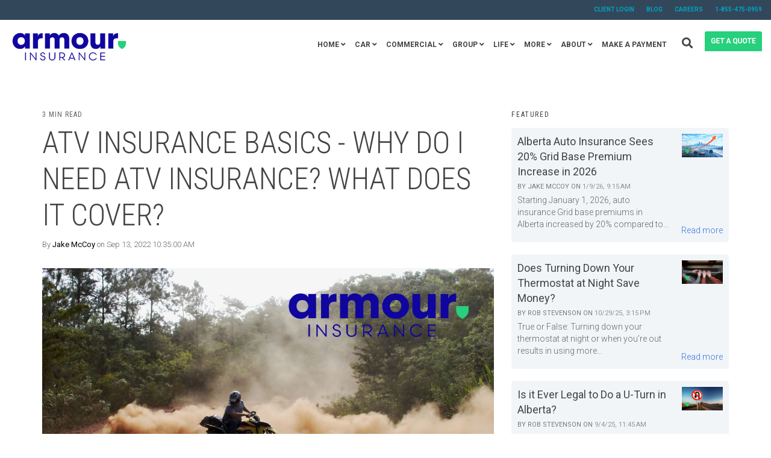

--- FILE ---
content_type: text/html; charset=UTF-8
request_url: https://www.armourinsurance.ca/blog/topic/atv
body_size: 19796
content:
<!doctype html><!--[if lt IE 7]> <html class="no-js lt-ie9 lt-ie8 lt-ie7" lang="en-us" > <![endif]--><!--[if IE 7]>    <html class="no-js lt-ie9 lt-ie8" lang="en-us" >        <![endif]--><!--[if IE 8]>    <html class="no-js lt-ie9" lang="en-us" >               <![endif]--><!--[if gt IE 8]><!--><html class="no-js" lang="en-us"><!--<![endif]--><head>
    <meta charset="utf-8">
    <meta http-equiv="X-UA-Compatible" content="IE=edge,chrome=1">
    <meta name="author" content="Armour Insurance Group Ltd.">
    <meta name="description" content="atv | ">
    <meta name="generator" content="HubSpot">
    <title>Armour Insurance Blog | atv</title>
    <link rel="shortcut icon" href="https://www.armourinsurance.ca/hubfs/Armour%20Shield%20+%20Border.png">
    
<meta name="viewport" content="width=device-width, initial-scale=1">

    
    <meta property="og:description" content="atv | ">
    <meta property="og:title" content="Armour Insurance Blog | atv">
    <meta name="twitter:description" content="atv | ">
    <meta name="twitter:title" content="Armour Insurance Blog | atv">

    

    
    <style>
a.cta_button{-moz-box-sizing:content-box !important;-webkit-box-sizing:content-box !important;box-sizing:content-box !important;vertical-align:middle}.hs-breadcrumb-menu{list-style-type:none;margin:0px 0px 0px 0px;padding:0px 0px 0px 0px}.hs-breadcrumb-menu-item{float:left;padding:10px 0px 10px 10px}.hs-breadcrumb-menu-divider:before{content:'›';padding-left:10px}.hs-featured-image-link{border:0}.hs-featured-image{float:right;margin:0 0 20px 20px;max-width:50%}@media (max-width: 568px){.hs-featured-image{float:none;margin:0;width:100%;max-width:100%}}.hs-screen-reader-text{clip:rect(1px, 1px, 1px, 1px);height:1px;overflow:hidden;position:absolute !important;width:1px}
</style>


<style>

  




  
</style>

<style>
  .cta-primary,
  .cta-secondary,
  .cta-tertiary,
  .cta-outline-white{
    text-decoration: none; 
    line-height: 1;
    display: inline-block;font-family: "Helvetica Neue", Helvetica, Arial, sans-serif;}
  
  
   /************************** 
   * PRIMARY CTA : USE -->  cta-primary
   * *****************************/
  
  .cta-primary,
  .hhs-header-menu .hs-menu-wrapper.hs-menu-flow-horizontal .mega-menu a.cta-primary{font-family: Roboto; 
      font-family: Roboto, sans-serif; font-style: normal; font-weight: 700; text-decoration: none; 
      color: #FFFFFF !important; 
      font-size: 13px;letter-spacing: 1px;
   text-transform: uppercase;
   padding: 20px 25px !important;
   -webkit-border-radius: 2px;
   border-radius: 2px;background-color: #ff7a59;-webkit-box-shadow: 0 10px 20px 0 rgba(0, 0, 0,0.10);
     box-shadow: 0 10px 20px 0 rgba(0, 0, 0,0.10);}
  
  .cta-primary:hover {
   color: #ffffff !important;background-color: #f86a46;transform: scale(1.05);}
  
  
  
  /************************** 
   * SECONDARY CTA : USE -->  cta-secondary
   * *****************************/
 
  .cta-secondary,
  .hhs-header-menu .hs-menu-wrapper.hs-menu-flow-horizontal .mega-menu a.cta-secondary{font-family: Roboto; 
      font-family: Roboto, sans-serif; font-style: normal; font-weight: 700; text-decoration: none; 
      color: #FFFFFF !important; 
      font-size: 13px;letter-spacing: 1px;
   text-transform: uppercase;
   padding: 20px 25px !important;
   -webkit-border-radius: 2px;
   border-radius: 2px;background-color: #3574E3;
      background: -moz-linear-gradient(45deg, rgba(53, 116, 227,1) 0%, rgba(12, 83, 148,1) 100%);
      background: -webkit-linear-gradient(45deg, rgba(53, 116, 227,1) 0%, rgba(12, 83, 148,1) 100%);
      background: linear-gradient(45deg, rgba(53, 116, 227,1) 0%, rgba(12, 83, 148,1) 100%);}
  
  .cta-secondary:hover {
   color: #ffffff !important;background-color: #0C5394;
      background: -moz-linear-gradient(45deg, rgba(12, 83, 148,1) 0%, rgba(53, 116, 227,1) 100%);
      background: -webkit-linear-gradient(45deg, rgba(12, 83, 148,1) 0%, rgba(53, 116, 227,1) 100%);
      background: linear-gradient(45deg, rgba(12, 83, 148,1) 0%, rgba(53, 116, 227,1) 100%);transform: scale(1.05);}
  
  
  
  /************************** 
   * TERTIARY CTA : USE -->  cta-tertiary
   * *****************************/
 
  .cta-tertiary,
  .hhs-header-menu .hs-menu-wrapper.hs-menu-flow-horizontal .mega-menu a.cta-tertiary{font-family: Roboto; 
      font-family: Roboto, sans-serif; font-style: normal; font-weight: 700; text-decoration: none; 
      color: #3574E3 !important; 
      font-size: 13px;letter-spacing: 1px;
   text-transform: uppercase;
   padding: 20px 25px !important;
   -webkit-border-radius: 2px;
   border-radius: 2px;background-color: transparent;
      border: 2px solid #3574E3;}
  
  .cta-tertiary:hover {
   color: #0C5394 !important;transform: scale(1.05);background-color: transparent;
      border: 2px solid #0C5394;}
  
  
  /************************** 
   * WHITE OUTLINE BUTTON : USE -->  cta-outline-white
   * *****************************/
 
  .cta-outline-white {font-family: Roboto; 
      font-family: Roboto, sans-serif; font-style: normal; font-weight: 700; text-decoration: none; 
      color: #FFFFFF !important; 
      font-size: 13px;letter-spacing: 1px;
   text-transform: uppercase;
   padding: 20px 25px !important;
   -webkit-border-radius: 2px;
   border-radius: 2px;background-color: transparent;
      border: 2px solid #FFFFFF;}
  
  .cta-outline-white:hover {
   color: #FFFFFF !important;transform: scale(1.05);background-color: transparent;
      border: 2px solid #FFFFFF;}
  
  
  
  
  /************************** 
   * FORM SUBMIT BUTTON : --> DEFAULT
   * *****************************/
  .hs-button.primary,
  .hhs-form-con .hs-button.primary {font-family: Roboto; 
      font-family: Roboto, sans-serif; font-style: normal; font-weight: 700; text-decoration: none; 
      color: #FFFFFF !important; 
      font-size: 13px;letter-spacing: 1px;
   text-transform: uppercase;
   padding: 20px 25px;
   line-height: 20px;
   -webkit-border-radius: 2px;
   border-radius: 2px;
   border: none;
    -webkit-appearance: button;
   -webkit-transition: all 0.4s ease-in-out;
   -moz-transition: all 0.4s ease-in-out;
   -o-transition: all 0.4s ease-in-out;
   -ms-transition: all 0.4s ease-in-out;
   transition: all 0.4s ease-in-out;
   cursor: pointer;
   display: inline-block;
   margin: 0px;background-color: #ff7a59;-webkit-box-shadow: 0 10px 20px 0 rgba(0, 0, 0,0.20);
     box-shadow: 0 10px 20px 0 rgba(0, 0, 0,0.20);}
  .hs-button.primary:hover,
  .hhs-form-con .hs-button.primary:hover {
   color: #ffffff !important;background-color: #f86a46;transform: scale(1.05);}
  
   
  
  /************************** 
   * FORM SUBMIT BUTTON : --> ALTERNATIVE
   * *****************************/
 
  .submit-alt .hs-button.primary {font-family: Roboto; 
      font-family: Roboto, sans-serif; font-style: normal; font-weight: 700; text-decoration: none; 
      color: #FFFFFF; 
      font-size: 13px;letter-spacing: 1px;
   text-transform: uppercase;
   padding: 20px 25px;
   line-height: 20px;
   -webkit-border-radius: 2px;
   border-radius: 2px;
   border: none;
   margin: 0px;background-color: transparent;
      border: 2px solid #FFFFFF;-webkit-box-shadow: none;
     box-shadow: none;}
  
  .submit-alt .hs-button.primary:hover {
   color: #ffffff !important;transform: scale(1.05);background-color: transparent;
      border: 2px solid #FFFFFF;}
  .hs-button.primary:focus { outline: none;}
  
   
  
  /************************** 
   * TYPOGRAPHY
   * *****************************/h1 {font-family: Roboto Condensed; 
     font-family: 'Roboto Condensed', sans-serif; font-style: normal; font-weight: 300; text-decoration: none; 
     color: #444444; 
     font-size: 90px;text-transform: uppercase;
   letter-spacing: 0px;
   line-height: 1.2em;
  }
  h2 {font-family: Roboto Condensed; 
     font-family: 'Roboto Condensed', sans-serif; font-style: normal; font-weight: 300; text-decoration: none; 
     color: #444444; 
     font-size: 50px;text-transform: uppercase;
   letter-spacing: 0px;
   line-height: 1.2em;
  }
  h3 {font-family: Roboto Condensed; 
     font-family: 'Roboto Condensed', sans-serif; font-style: normal; font-weight: normal; text-decoration: none; 
     color: #444444; 
     font-size: 37px;text-transform: uppercase;
   letter-spacing: 0px;
   line-height: 1.2em;
  }
  h4 {font-family: Roboto Condensed; 
     font-family: 'Roboto Condensed', sans-serif; font-style: normal; font-weight: normal; text-decoration: none; 
     color: #444444; 
     font-size: 28px;text-transform: none;
   letter-spacing: 0px;
   line-height: 1.2em;
  }
  h5 {font-family: Roboto Condensed; 
     font-family: 'Roboto Condensed', sans-serif; font-style: normal; font-weight: normal; text-decoration: none; 
     color: #444444; 
     font-size: 21px;text-transform: uppercase;
   letter-spacing: 0px;
   line-height: 1.2em;
  }
  h6 {font-family: Roboto Condensed; 
     font-family: 'Roboto Condensed', sans-serif; font-style: normal; font-weight: normal; text-decoration: none; 
     color: #444444; 
     font-size: 12px;text-transform: uppercase;
   letter-spacing: 1px;
   line-height: 1.2em;
  }
  body, p {font-family: Roboto; 
     font-family: Roboto, sans-serif; font-style: normal; font-weight: 300; text-decoration: none; 
     color: #444444; 
     font-size: 18px;text-transform: none;
   letter-spacing: 0px;
   line-height: 1.44em;
  }
  p {margin-bottom: 10px}
  
  blockquote, 
  blockquote p {font-family: georgia, palatino; 
     font-weight: normal; text-decoration: none; font-family: georgia, palatino; font-style: italic; 
     color: #444444; 
     font-size: 24px;text-transform: none;
   letter-spacing: 0px;
   line-height: 1.44em;
  }
  li {font-family: Roboto; 
     font-family: Roboto, sans-serif; font-style: normal; font-weight: 300; text-decoration: none; 
     color: #444444; 
     font-size: 18px;text-transform: none;
   letter-spacing: 0px;
   line-height: 1.44em;
   margin-bottom: 10px
  }
  label {font-family: Roboto; 
     font-family: Roboto, sans-serif; font-style: normal; font-weight: 700; text-decoration: none; 
     color: #444444; 
     font-size: 11px;text-transform: uppercase;
   letter-spacing: 1px;
   line-height: 1.44em;
  }
  .hs-field-desc {font-family: Roboto; 
     font-family: Roboto, sans-serif; font-style: normal; font-weight: 300; text-decoration: none; 
     color: #999999; 
     font-size: 11px;text-transform: none;
   letter-spacing: 0px;
   line-height: 1.44em;
  }
  .legal-consent-container,
  .legal-consent-container p {font-family: Roboto; 
     font-family: Roboto, sans-serif; font-style: normal; font-weight: 300; text-decoration: none; 
     color: #999999; 
     font-size: 11px;text-transform: none;
   letter-spacing: 0px;
   line-height: 1.44em;
  }
  .hs-form-booleancheckbox label {font-family: Roboto; 
     font-family: Roboto, sans-serif; font-style: normal; font-weight: 700; text-decoration: none; 
     color: #444444; 
     font-size: 12px;text-transform: none;
   letter-spacing: 0px;
   line-height: 1.3em !important;
  }
  body input[type="text"],
  body input[type="password"], 
  body input[type="datetime"], 
  body input[type="datetime-local"], 
  body input[type="date"], 
  body input[type="month"], 
  body input[type="time"], 
  body input[type="week"], 
  body input[type="number"], 
  body input[type="email"], 
  body input[type="url"], 
  body input[type="search"], 
  body input[type="tel"], 
  body input[type="color"],
  body input[type="file"],
  body textarea,
  body select  {font-family: Roboto; 
     font-family: Roboto, sans-serif; font-style: normal; font-weight: 300; text-decoration: none; 
     color: #444444; 
     font-size: 18px;text-transform: none;
   letter-spacing: 0px;
   line-height: 1.44em !important;
  }
  
 
  
  /** HEADER AND FOOTER NAV FONT- FAMILY **/
  
  .hhs-hat-menu .hs-menu-wrapper.hs-menu-flow-horizontal>ul li a,
  .hhs-header-menu .hs-menu-wrapper.hs-menu-flow-horizontal>ul li a {font-family: Roboto; 
      font-family: Roboto, sans-serif; font-style: normal; font-weight: normal; text-decoration: none; 
      color: #FFFFFF; 
      font-size: 12px;}
  
  .hhs-foot-nav-col .hs-menu-wrapper.hs-menu-flow-horizontal > ul li a {font-family: Roboto; 
      font-family: Roboto, sans-serif; font-style: normal; font-weight: 300; text-decoration: none; 
      color: #3574E3; 
      font-size: 12px;}
  
  
  @media (max-width: 768px) {
    h1 {font-size: 60px;}
    h2 {font-size: 39px;}
    h3 {font-size: 31px;}
    h4 {font-size: 25px;}
    h5 {font-size: 20px;}
    body, p {font-size: 16px;}
    li {font-size: 16px;}
    label {font-size: 11px;}
  }
  
  @media (max-width: 575px) {
    h1 {font-size: 50px;}
    h2 {font-size: 33px;}
    h3 {font-size: 27px;}
    h4 {font-size: 23px;}
    h5 {font-size: 19px;}
    body, p {font-size: 16px;}
    li {font-size: 16px;}
    label {font-size: 11px;}
  }
  
  h1, h2, h3, h4, h5, p, li, span {
   text-rendering: optimizelegibility;
    margin-top: 0px;
  }
  
  /************************** 
   * UI ELEMENTS
   * *****************************/
  
  .hhs-divider {
    border-bottom: 2px solid #3574E3;
    width: 50px;
    margin: 0 0 50px 0;
  }
  .fa,.fal,.fab,.fas,.far{
      color: #3574E3;
  }
  .hhs-icon-con svg {
    fill: #3574E3;
  }
  
  .hs-search-highlight,
  .blog-listing-wrapper .post-listing .post-item .post-body a,
  .blog-post-wrapper .post-body a, 
  a {
   color: #3574E3;
  }
  .hs-search-results__title:hover,
  .blog-listing-wrapper .post-listing .post-item .post-body a:hover,
  .blog-post-wrapper .post-body a:hover,
  a:hover,a:focus  {
   color: #0C5394;
  }
  
  .hhs-search-modal button {
   background-color:  #ff7a59;
  }

  
  /************************** 
   * BLOG
   * *****************************/
  .blog-post-wrapper h1,
  .blog-listing-wrapper .post-listing .post-item h2 {
    font-size: 50px;
  }
  
  .blog-post-wrapper h1 a,
  .blog-listing-wrapper .post-listing .post-item h2 a {
    color: #444444;
  }
  
  .blog-post-wrapper h1 a:hover,
  .blog-listing-wrapper .post-listing .post-item h2 a:hover {
    color: #3574E3;
  }
  
  /* POST CONTENT */
  
  .blog-post-wrapper .post-body p {font-family: Roboto; font-family: Roboto, sans-serif; font-style: normal; font-weight: 300; text-decoration: none; 
      color: #444444; 
      font-size: 18px;letter-spacing: 0px;
   margin-bottom: 10px;
   line-height: 1.6em;
  }
  p.author-bio-short {
   color: #444444;
  }
  
  /* SIDE BAR */
  
  .hs-rss-module a.hs-rss-title {
    color: #444444;
  }
  .hs-rss-module a.hs-rss-title:hover {
   color: #3574E3;
  }
  
  .hhs-blog-sidebar .hs-rss-item {
    background-color: #f2f5f8;
  }
  
  .hhs-blog-sidebar .hs-rss-item .hs-rss-byline .hs-rss-date,
  .hhs-blog-sidebar .hs-rss-item .hs-rss-description p {
    color: #666666;
  }
  
  @media (max-width: 768px) {
    .blog-post-wrapper h1,
    .blog-listing-wrapper .post-listing .post-item h2 {
      font-size: 50px;
    }
    .blog-post-wrapper .post-body p {
      font-size: 16px;
    }
  }
  
  .hs_cos_wrapper_type_post_filter a,
  a.topic-link {font-family: Roboto Condensed; 
     font-family: 'Roboto Condensed', sans-serif; font-style: normal; font-weight: normal; text-decoration: none;letter-spacing: 1px;
    background-color: #3D85C6;
    color: #FFFFFF;
    font-size: 10px;
    text-transform: uppercase;
    
  }
  .hs_cos_wrapper_type_post_filter a:hover,
  a.topic-link:hover {
    background-color: #33475b;
    color: #FFFFFF;
  }
  
  @media (max-width: 575px) {
    .blog-post-wrapper h1,
    .blog-listing-wrapper .post-listing .post-item h2 {
      font-size: 50px;
    }
    .blog-post-wrapper .post-body p {
      font-size: 16px;
    }
  }
  
</style>
<link rel="stylesheet" href="https://www.armourinsurance.ca/hubfs/hub_generated/module_assets/1/29873299844/1743500684845/module_CLEAN_6-1_-_Global_-_Header.min.css">
<style>
  .hhs-header-mod {
    background-color: rgba(0, 0, 0,0.0);
    padding: 10px 0; 
  }
  .hhs-header-mod.hhs-alt-nav .logo-sticky,
  .logo-standard  {
    max-width: 200px;
    float: left;
  }
  .hhs-header-mod.hhs-alt-nav.sticky-menu.active .logo-sticky,
  .logo-sticky  {
    max-width: 160px;
    float: left;
  }
  
  .hhs-header-logo {
    padding-top:  5px;
  }
  
  .hhs-header-mod .hhs-nav {
    height: 60px;
    display: table;
  }
  .custom-menu-primary .hs-menu-wrapper > ul > li {
    margin-left: 5px;
  }
  .hhs-header-menu .hs-menu-wrapper.hs-menu-flow-horizontal>ul li a,
  .hhs-header-search a i{
    color: rgba(255, 255, 255,1) !important;
    text-transform: uppercase;
  }
  .hhs-lang-switch .globe_class:before{
    color: rgba(255, 255, 255,1) !important;
  }
  .hhs-header-menu .hs-menu-wrapper.hs-menu-flow-horizontal>ul li a:hover,
  .hhs-header-search a i:hover,
  .hhs-lang-switch .globe_class:hover{
    color: rgba(238, 238, 238,1) !important;
  }
  .lang_list_class li,
  .custom-menu-primary .hs-menu-wrapper > ul ul{
     background: #FFFFFF !important;
  }
  .custom-menu-primary .hs-menu-wrapper > ul > li > ul:before{
     color: #FFFFFF !important;
  }
  .hhs-lang-switch .lang_list_class:after {
   border-bottom-color: #FFFFFF !important;
  }
  .custom-menu-primary .hs-menu-wrapper > ul li a, 
  .hs-menu-wrapper.hs-menu-flow-horizontal > ul li.hs-item-has-children ul.hs-menu-children-wrapper li a,
  .hhs-lang-switch .lang_list_class li a {
    color: #444444 !important;
    font-size: 12px !important;
  }
  .hhs-lang-switch .lang_list_class li a:hover,
  .custom-menu-primary .hs-menu-wrapper > ul ul li a:hover {
   background-color:  #00a4bd;
  }
  .hhs-lang-switch .lang_list_class li a:hover,
  .custom-menu-primary .hs-menu-wrapper > ul li.hs-item-has-children ul.hs-menu-children-wrapper li a:hover {
   color: #fff !important;
  }
  .custom-menu-primary .hs-menu-wrapper > ul li.hs-item-has-children ul.hs-menu-children-wrapper li.active a:hover {
    color: #444444 !important;
  }
  
  /*** MOBILE HAMBURGER ***/
  .hamburger-inner, .hamburger-inner::before, .hamburger-inner::after,
  .hamburger.is-active .hamburger-inner,
  .hamburger.is-active .hamburger-inner::before,
  .hamburger.is-active .hamburger-inner::after {
    background-color: rgba(255, 255, 255,1); 
  }
  
  /*** STICKY HEADER ***/
  .hhs-header-mod.hhs-alt-nav.sticky-menu,
  .hhs-header-mod.sticky-menu {
    background-color: rgba(255, 255, 255,0.90);
  }
  .sticky-menu.active {
    background-color: rgba(255, 255, 255,0.90);
  }
  .hhs-header-mod.hhs-alt-nav .hhs-header-menu .hs-menu-wrapper.hs-menu-flow-horizontal>ul li a,
  .hhs-header-mod.hhs-alt-nav .hhs-header-search a i,
  .hhs-header-mod.hhs-alt-nav .hhs-lang-switch .globe_class:before,
  .sticky-menu .hhs-header-menu .hs-menu-wrapper.hs-menu-flow-horizontal>ul li a,
  .sticky-menu .hhs-header-search a i,
  .sticky-menu .hhs-lang-switch .globe_class:before{
    color: rgba(68, 68, 68,1) !important;
  }
  .hhs-header-mod.hhs-alt-nav .hhs-header-menu .hs-menu-wrapper.hs-menu-flow-horizontal .hs-menu-depth-1:first-child:hover,
  .hhs-header-mod.hhs-alt-nav .hhs-header-search a i:hover,
  .hhs-header-mod.hhs-alt-nav .hhs-lang-switch .globe_class:before,
  .sticky-menu .hhs-header-menu .hs-menu-wrapper.hs-menu-flow-horizontal .hs-menu-depth-1:first-child:hover,
  .sticky-menu .hhs-header-menu .hs-menu-wrapper.hs-menu-flow-horizontal>ul li a:hover,
  .sticky-menu .hhs-header-search a i:hover,
  .sticky-menu .hhs-lang-switch .globe_class:before{
    color: rgba(0, 0, 0,1) !important;
  }
  
  .hhs-header-mod.hhs-alt-nav .hamburger-inner, .hhs-header-mod.hhs-alt-nav .hamburger-inner::before, .hhs-header-mod.hhs-alt-nav .hamburger-inner::after,
  .hhs-header-mod.hhs-alt-nav .hamburger.is-active .hamburger-inner,
  .hhs-header-mod.hhs-alt-nav .hamburger.is-active .hamburger-inner::before,
  .hhs-header-mod.hhs-alt-nav .hamburger.is-active .hamburger-inner::after,
  .sticky-menu .hamburger-inner, .sticky-menu .hamburger-inner::before, .sticky-menu .hamburger-inner::after,
  .sticky-menu .hamburger.is-active .hamburger-inner,
  .sticky-menu .hamburger.is-active .hamburger-inner::before,
  .sticky-menu .hamburger.is-active .hamburger-inner::after {
    background-color: rgba(0, 0, 0,1); 
  }
  .hhs-header-mod.sticky-menu .hhs-nav {
    height: 30px;
  }
  
  
  
  .hhs-header-menu .hs-menu-wrapper.hs-menu-flow-horizontal>ul li a {
    font-size: 12px !important;
    font-weight: bold;
  }
  .hhs-hat-pull-down,
  .hhs-header-hat {
   background-color: #33475b; 
  }
  .hhs-hat-pull-down i,
  .hhs-hat-menu .hs-menu-wrapper.hs-menu-flow-horizontal>ul li a {
   font-size: 10px !important;color: rgba(0, 164, 189,1) !important;}.hhs-hat-menu .hs-menu-wrapper.hs-menu-flow-horizontal>ul li a:hover {
     color: rgba(255, 255, 255,1) !important;
    }/*** MEGA MENU ***//** TABLET CSS **/
  @media (max-width: 768px) {
    .custom-menu-primary .hs-menu-wrapper > ul {
       margin-top: 10px !important;
    }
    .custom-menu-primary .hs-menu-wrapper > ul,
    .custom-menu-primary .hs-menu-wrapper > ul li.active a:hover{
      background-color:  #FFFFFF !important;
    }
    .hhs-header-menu .hs-menu-wrapper.hs-menu-flow-horizontal>ul li a:hover,
    .custom-menu-primary .hs-menu-wrapper > ul li.active a:hover,
    .hhs-header-menu .hs-menu-wrapper.hs-menu-flow-horizontal>ul li a {
      color:  #444444 !important;
    }
    .custom-menu-primary .hs-menu-wrapper > ul li{border-top: 1px solid rgba(0, 0, 0, .1) !important;}
    .custom-menu-primary .hs-menu-wrapper > ul ul li{background-color: rgba(0, 0, 0, .05);}
  }
  
  /** MOBILE CSS **/
  @media (max-width: 575px) {
    .logo-standard, .logo-sticky {
      max-width: 100px !important;
    }
  }
  
</style>
<link rel="stylesheet" href="https://www.armourinsurance.ca/hubfs/hub_generated/module_assets/1/29873299845/1743500686016/module_CLEAN_6-1_-_Item_-_Spacer.min.css">

<style>
  
  #hs_cos_wrapper_module_1568675601323219 .hhs-spacer-mod {
   background-color: rgba(255, 255, 255, 0.0);
  }
  
  #hs_cos_wrapper_module_1568675601323219 .hhs-horz-spacer {
    height:150px;
  }
  
  #hs_cos_wrapper_module_1568675601323219 .hhs-horz-spacer.divider-line {
    margin:150px 0 150px; 
    border-bottom: 1px solid rgba(221, 221, 221, 1);
  }
  
   /** TABLET CSS **/
  @media (max-width: 768px) {
    #hs_cos_wrapper_module_1568675601323219 .hhs-horz-spacer {
    height:50px;
    }
    #hs_cos_wrapper_module_1568675601323219 .hhs-horz-spacer.divider-line {
      margin:50px 0 50px; 
    }
  }
  
  /** MOBILE CSS **/
  @media (max-width: 575px) {
    #hs_cos_wrapper_module_1568675601323219 .hhs-horz-spacer {
    height:50px;
    }
    #hs_cos_wrapper_module_1568675601323219 .hhs-horz-spacer.divider-line {
      margin:50px 0 50px; 
    }
  }
</style>

<link rel="stylesheet" href="/hs/hsstatic/AsyncSupport/static-1.501/sass/comments_listing_asset.css">
<link rel="stylesheet" href="/hs/hsstatic/AsyncSupport/static-1.501/sass/rss_post_listing.css">

<style>
  
  #hs_cos_wrapper_module_1588290634102284 .hhs-spacer-mod {
   background-color: rgba(255, 255, 255, 0.0);
  }
  
  #hs_cos_wrapper_module_1588290634102284 .hhs-horz-spacer.divider-line {
    margin:25px 0 25px; 
    border-bottom: 1px solid rgba(221, 221, 221, 1);
  }
  
   /** TABLET CSS **/
  @media (max-width: 768px) {
    #hs_cos_wrapper_module_1588290634102284 .hhs-horz-spacer {
    height:50px;
    }
    #hs_cos_wrapper_module_1588290634102284 .hhs-horz-spacer.divider-line {
      margin:50px 0 50px; 
    }
  }
  
  /** MOBILE CSS **/
  @media (max-width: 575px) {
    #hs_cos_wrapper_module_1588290634102284 .hhs-horz-spacer {
    height:50px;
    }
    #hs_cos_wrapper_module_1588290634102284 .hhs-horz-spacer.divider-line {
      margin:50px 0 50px; 
    }
  }
</style>


<style>
  
  #hs_cos_wrapper_module_15417048496818313 .hhs-spacer-mod {
   background-color: rgba(255, 255, 255, 0.0);
  }
  
  #hs_cos_wrapper_module_15417048496818313 .hhs-horz-spacer.divider-line {
    margin:10px 0 10px; 
    border-bottom: 1px solid rgba(221, 221, 221, 1);
  }
  
   /** TABLET CSS **/
  @media (max-width: 768px) {
    #hs_cos_wrapper_module_15417048496818313 .hhs-horz-spacer {
    height:50px;
    }
    #hs_cos_wrapper_module_15417048496818313 .hhs-horz-spacer.divider-line {
      margin:50px 0 50px; 
    }
  }
  
  /** MOBILE CSS **/
  @media (max-width: 575px) {
    #hs_cos_wrapper_module_15417048496818313 .hhs-horz-spacer {
    height:50px;
    }
    #hs_cos_wrapper_module_15417048496818313 .hhs-horz-spacer.divider-line {
      margin:50px 0 50px; 
    }
  }
</style>


<style>
  
  #hs_cos_wrapper_module_15417184276351456 .hhs-spacer-mod {
   background-color: rgba(255, 255, 255, 0.0);
  }
  
  #hs_cos_wrapper_module_15417184276351456 .hhs-horz-spacer {
    height:100px;
  }
  
  #hs_cos_wrapper_module_15417184276351456 .hhs-horz-spacer.divider-line {
    margin:100px 0 100px; 
    border-bottom: 1px solid rgba(221, 221, 221, 1);
  }
  
   /** TABLET CSS **/
  @media (max-width: 768px) {
    #hs_cos_wrapper_module_15417184276351456 .hhs-horz-spacer {
    height:50px;
    }
    #hs_cos_wrapper_module_15417184276351456 .hhs-horz-spacer.divider-line {
      margin:50px 0 50px; 
    }
  }
  
  /** MOBILE CSS **/
  @media (max-width: 575px) {
    #hs_cos_wrapper_module_15417184276351456 .hhs-horz-spacer {
    height:50px;
    }
    #hs_cos_wrapper_module_15417184276351456 .hhs-horz-spacer.divider-line {
      margin:50px 0 50px; 
    }
  }
</style>

<link rel="stylesheet" href="https://www.armourinsurance.ca/hubfs/hub_generated/module_assets/1/29873232852/1743500674875/module_CLEAN_6-1_-_Global_-_Footer.min.css">
<style>
  #hs_cos_wrapper_module_1568675160621191 .hhs-footer-mod {
    background-color: #33475b;
    padding-top: 100px;
    padding-bottom: 100px;
  }

  /** NAVIGATION COLUMNS STYLE **/
  .hhs-foot-base-nav .hs-menu-wrapper.hs-menu-flow-horizontal > ul li a,
  .hhs-foot-nav-col .hs-menu-wrapper.hs-menu-flow-horizontal>ul li.hs-item-has-children ul.hs-menu-children-wrapper li a,
  .hhs-foot-nav-col .hs-menu-wrapper.hs-menu-flow-horizontal > ul li a {
    color: #84d6e2 !important;
  }
  .hhs-foot-base-nav .hs-menu-wrapper.hs-menu-flow-horizontal > ul li a:hover,
  .hhs-foot-nav-col .hs-menu-wrapper.hs-menu-flow-horizontal>ul li.hs-item-has-children ul.hs-menu-children-wrapper li a:hover,
  .hhs-foot-nav-col .hs-menu-wrapper.hs-menu-flow-horizontal > ul li a:hover {
    color: #00a4bd  !important;
  }
  .foot-nav-title,
  .hhs-foot-rss h5,
  .hhs-foot-nav-col h5 {
    margin-bottom: 40px;
    color: #cadfe2;
  }
  .hhs-foot-nav-col .hs-menu-wrapper.hs-menu-flow-horizontal > ul li a {
    font-size: 18px !important;
  }

  .hhs-foot-rss .hs_cos_wrapper_type_inline_rich_text p,
  .hhs-foot-rss .hs_cos_wrapper_type_inline_rich_text l1,
  .hhs-foot-rss .hs_cos_wrapper_type_inline_rich_text span,
  .hhs-foot-rss .hs_cos_wrapper_type_inline_rich_text *,
  .hhs-foot-rss *{
    color: #ffffff;
  }
  
  .hhs-foot-base-nav .hs-menu-wrapper.hs-menu-flow-horizontal > ul li a {
    font-size: 14px;
  }

  /** BLOG POST STYLE **/
  .hhs-footer-mod .hhs-post-content a h6  {
    color: #FFFFFF;
    font-size: 16px;
    line-height: 20px;
  }
  .hhs-footer-mod .hhs-post-summary p  {
    color: #ffffff;
    font-size: 14px;
    line-height: 18px;
  }
  .hhs-foot-rss .hs-rss-title:hover {
    color: #00a4bd;
  }

  .hhs-foot-rss .hs-rss-item-image-wrapper {
    height: 120px;
  }
  .hhs-foot-rss .hs-rss-item.hs-with-featured-image .hs-rss-item-text  {
   margin-top: 120px;
  }
  .hhs-foot-break-line {
    border-color:  #161e27;
  }
  .hhs-foot-copyright {
    color: #FFFFFF;
  }

  /** SOCIAL ICONS **/#hs_cos_wrapper_module_1568675160621191 .hhs-social-con i { color:  #00a4bd;}
    #hs_cos_wrapper_module_1568675160621191 .hhs-social-con i:hover {color:  #28c4dc;}/** TABLET CSS **/
  @media (max-width: 768px) {
    #hs_cos_wrapper_module_1568675160621191 .hhs-footer-mod {
      padding-top: 25px;
      padding-bottom: 25px;
    }
  }

  /** BACK TO TOP **/
  #return-to-top {
   background: rgba(68, 68, 68, 0.7);
  }
  #return-to-top:hover {
   background: rgba(68, 68, 68, 0.9);
  }

  /** MOBILE CSS **/
  @media (max-width: 575px) {
    #hs_cos_wrapper_module_1568675160621191 .hhs-footer-mod {
      padding-top: 25px;
      padding-bottom: 25px;
    }
    .hhs-foot-nav-col {
     border-color: #161e27;
    }
  }
</style>
<style>
  @font-face {
    font-family: "Roboto";
    font-weight: 700;
    font-style: normal;
    font-display: swap;
    src: url("/_hcms/googlefonts/Roboto/700.woff2") format("woff2"), url("/_hcms/googlefonts/Roboto/700.woff") format("woff");
  }
  @font-face {
    font-family: "Roboto";
    font-weight: 300;
    font-style: normal;
    font-display: swap;
    src: url("/_hcms/googlefonts/Roboto/300.woff2") format("woff2"), url("/_hcms/googlefonts/Roboto/300.woff") format("woff");
  }
  @font-face {
    font-family: "Roboto";
    font-weight: 400;
    font-style: normal;
    font-display: swap;
    src: url("/_hcms/googlefonts/Roboto/regular.woff2") format("woff2"), url("/_hcms/googlefonts/Roboto/regular.woff") format("woff");
  }
  @font-face {
    font-family: "Roboto";
    font-weight: 700;
    font-style: normal;
    font-display: swap;
    src: url("/_hcms/googlefonts/Roboto/700.woff2") format("woff2"), url("/_hcms/googlefonts/Roboto/700.woff") format("woff");
  }
  @font-face {
    font-family: "Roboto Condensed";
    font-weight: 400;
    font-style: normal;
    font-display: swap;
    src: url("/_hcms/googlefonts/Roboto_Condensed/regular.woff2") format("woff2"), url("/_hcms/googlefonts/Roboto_Condensed/regular.woff") format("woff");
  }
  @font-face {
    font-family: "Roboto Condensed";
    font-weight: 700;
    font-style: normal;
    font-display: swap;
    src: url("/_hcms/googlefonts/Roboto_Condensed/700.woff2") format("woff2"), url("/_hcms/googlefonts/Roboto_Condensed/700.woff") format("woff");
  }
  @font-face {
    font-family: "Roboto Condensed";
    font-weight: 300;
    font-style: normal;
    font-display: swap;
    src: url("/_hcms/googlefonts/Roboto_Condensed/300.woff2") format("woff2"), url("/_hcms/googlefonts/Roboto_Condensed/300.woff") format("woff");
  }
</style>

    

    
<!--  Added by GoogleAnalytics integration -->
<script>
var _hsp = window._hsp = window._hsp || [];
_hsp.push(['addPrivacyConsentListener', function(consent) { if (consent.allowed || (consent.categories && consent.categories.analytics)) {
  (function(i,s,o,g,r,a,m){i['GoogleAnalyticsObject']=r;i[r]=i[r]||function(){
  (i[r].q=i[r].q||[]).push(arguments)},i[r].l=1*new Date();a=s.createElement(o),
  m=s.getElementsByTagName(o)[0];a.async=1;a.src=g;m.parentNode.insertBefore(a,m)
})(window,document,'script','//www.google-analytics.com/analytics.js','ga');
  ga('create','UA-15172985-1','auto');
  ga('send','pageview');
}}]);
</script>

<!-- /Added by GoogleAnalytics integration -->

<!--  Added by GoogleAnalytics4 integration -->
<script>
var _hsp = window._hsp = window._hsp || [];
window.dataLayer = window.dataLayer || [];
function gtag(){dataLayer.push(arguments);}

var useGoogleConsentModeV2 = true;
var waitForUpdateMillis = 1000;


if (!window._hsGoogleConsentRunOnce) {
  window._hsGoogleConsentRunOnce = true;

  gtag('consent', 'default', {
    'ad_storage': 'denied',
    'analytics_storage': 'denied',
    'ad_user_data': 'denied',
    'ad_personalization': 'denied',
    'wait_for_update': waitForUpdateMillis
  });

  if (useGoogleConsentModeV2) {
    _hsp.push(['useGoogleConsentModeV2'])
  } else {
    _hsp.push(['addPrivacyConsentListener', function(consent){
      var hasAnalyticsConsent = consent && (consent.allowed || (consent.categories && consent.categories.analytics));
      var hasAdsConsent = consent && (consent.allowed || (consent.categories && consent.categories.advertisement));

      gtag('consent', 'update', {
        'ad_storage': hasAdsConsent ? 'granted' : 'denied',
        'analytics_storage': hasAnalyticsConsent ? 'granted' : 'denied',
        'ad_user_data': hasAdsConsent ? 'granted' : 'denied',
        'ad_personalization': hasAdsConsent ? 'granted' : 'denied'
      });
    }]);
  }
}

gtag('js', new Date());
gtag('set', 'developer_id.dZTQ1Zm', true);
gtag('config', 'G-F2R9XK7PM7');
</script>
<script async src="https://www.googletagmanager.com/gtag/js?id=G-F2R9XK7PM7"></script>

<!-- /Added by GoogleAnalytics4 integration -->


<!-- Facebook Pixel Code -->
<script>
!function(f,b,e,v,n,t,s){if(f.fbq)return;n=f.fbq=function(){n.callMethod?
n.callMethod.apply(n,arguments):n.queue.push(arguments)};if(!f._fbq)f._fbq=n;
n.push=n;n.loaded=!0;n.version='2.0';n.queue=[];t=b.createElement(e);t.async=!0;
t.src=v;s=b.getElementsByTagName(e)[0];s.parentNode.insertBefore(t,s)}(window,
document,'script','https://connect.facebook.net/en_US/fbevents.js');
fbq('init', '454479291403716'); // Insert your pixel ID here.
fbq('track', 'PageView');
</script>
<noscript>&lt;img  height="1" width="1" style="display:none" src="https://www.facebook.com/tr?id=454479291403716&amp;amp;ev=PageView&amp;amp;noscript=1"&gt;</noscript>
<meta name="facebook-domain-verification" content="gxd1jcyf2tisugzbkgvuwpz2peooi7">
<!-- DO NOT MODIFY -->
<!-- End Facebook Pixel Code -->
<!-- Global site tag (gtag.js) - Google Ads: 1019618827 -->
<!-- Global site tag (gtag.js) - Google Analytics -->
<script async src="https://www.googletagmanager.com/gtag/js?id=G-F2R9XK7PM7"></script>
<script>
  window.dataLayer = window.dataLayer || [];
  function gtag(){dataLayer.push(arguments);}
  gtag('js', new Date());

  gtag('config', 'G-F2R9XK7PM7');
</script>
<script src="https://www.armourinsurance.ca/hubfs/hub_generated/template_assets/1/89329963950/1743396317114/template_jquery-3.2.1-min.min.js"></script>
<!-- <script src="//148746.fs1.hubspotusercontent-na1.net/hubfs/148746/hub_generated/template_assets/1/89329201581/1743396316517/template_jquery-3.2.1-slim.min.js"></script> -->
<!-- <script src="https://ajax.googleapis.com/ajax/libs/jquery/3.2.1/jquery.min.js"></script> -->
<script>(function(w,d,t,r,u){var f,n,i;w[u]=w[u]||[],f=function(){var o={ti:"211023969", enableAutoSpaTracking: true};o.q=w[u],w[u]=new UET(o),w[u].push("pageLoad")},n=d.createElement(t),n.src=r,n.async=1,n.onload=n.onreadystatechange=function(){var s=this.readyState;s&&s!=="loaded"&&s!=="complete"||(f(),n.onload=n.onreadystatechange=null)},i=d.getElementsByTagName(t)[0],i.parentNode.insertBefore(n,i)})(window,document,"script","//bat.bing.com/bat.js","uetq");</script>

<meta property="og:type" content="blog">
<meta name="twitter:card" content="summary">
<meta name="twitter:domain" content="www.armourinsurance.ca">
<link rel="alternate" type="application/rss+xml" href="https://www.armourinsurance.ca/blog/rss.xml">
<script src="//platform.linkedin.com/in.js" type="text/javascript">
    lang: en_US
</script>

<meta http-equiv="content-language" content="en-us">
<link rel="stylesheet" href="//7052064.fs1.hubspotusercontent-na1.net/hubfs/7052064/hub_generated/template_assets/DEFAULT_ASSET/1767973331606/template_layout.min.css">


<link rel="stylesheet" href="https://www.armourinsurance.ca/hubfs/hub_generated/template_assets/1/29873232934/1743396301115/template_clean-6-1-style.min.css">

<meta name="twitter:site" content="@ArmourInsurance">

</head>
<body class="   hs-blog-id-368039601 hs-blog-listing hs-content-path-blog-topic-atv hs-blog-name-armour-insurance-blog" style="">
    <div class="header-container-wrapper">
    <div class="header-container container-fluid">

<div class="row-fluid-wrapper row-depth-1 row-number-1 ">
<div class="row-fluid ">
<div class="span12 widget-span widget-type-custom_widget " style="" data-widget-type="custom_widget" data-x="0" data-w="12">
<div id="hs_cos_wrapper_module_1568675147397185" class="hs_cos_wrapper hs_cos_wrapper_widget hs_cos_wrapper_type_module" style="" data-hs-cos-general-type="widget" data-hs-cos-type="module">
  


</div>

</div><!--end widget-span -->
</div><!--end row-->
</div><!--end row-wrapper -->

<div class="row-fluid-wrapper row-depth-1 row-number-2 ">
<div class="row-fluid ">
<div class="span12 widget-span widget-type-custom_widget " style="" data-widget-type="custom_widget" data-x="0" data-w="12">
<div id="hs_cos_wrapper_module_1568675149376187" class="hs_cos_wrapper hs_cos_wrapper_widget hs_cos_wrapper_type_module" style="" data-hs-cos-general-type="widget" data-hs-cos-type="module"></div>

</div><!--end widget-span -->
</div><!--end row-->
</div><!--end row-wrapper -->

<div class="row-fluid-wrapper row-depth-1 row-number-3 ">
<div class="row-fluid ">
<div class="span12 widget-span widget-type-custom_widget " style="" data-widget-type="custom_widget" data-x="0" data-w="12">
<div id="hs_cos_wrapper_module_1568675152246189" class="hs_cos_wrapper hs_cos_wrapper_widget hs_cos_wrapper_type_module" style="" data-hs-cos-general-type="widget" data-hs-cos-type="module"><div class="hhs-header-hat">
 <div class="container-fluid">
   <div class="row">
     <div class="col-12">
       <nav class="hhs-hat-menu" data-collapsed="true"><div class="hhs-header-search">
           <a href="#tmpmodule_1568675152246189" rel="modal:open"><i class="fas fa-search"></i></a>
         </div><div class="hhs-lang-switch"><span id="hs_cos_wrapper_module_1568675152246189_language_switcher" class="hs_cos_wrapper hs_cos_wrapper_widget hs_cos_wrapper_type_language_switcher" style="" data-hs-cos-general-type="widget" data-hs-cos-type="language_switcher"></span></div><span id="hs_cos_wrapper_module_1568675152246189_" class="hs_cos_wrapper hs_cos_wrapper_widget hs_cos_wrapper_type_simple_menu" style="" data-hs-cos-general-type="widget" data-hs-cos-type="simple_menu"><div id="hs_menu_wrapper_module_1568675152246189_" class="hs-menu-wrapper active-branch flyouts hs-menu-flow-horizontal" role="navigation" data-sitemap-name="" data-menu-id="" aria-label="Navigation Menu">
 <ul role="menu" class="active-branch">
  <li class="hs-menu-item hs-menu-depth-1" role="none"><a href="https://armour.csr24.ca/" role="menuitem" target="_self">Client Login</a></li>
  <li class="hs-menu-item hs-menu-depth-1 active active-branch" role="none"><a href="https://www.armourinsurance.ca/blog" role="menuitem" target="_self">Blog</a></li>
  <li class="hs-menu-item hs-menu-depth-1" role="none"><a href="https://www.armourinsurance.ca/careers" role="menuitem" target="_self">Careers</a></li>
  <li class="hs-menu-item hs-menu-depth-1" role="none"><a href="tel://18554750959" role="menuitem" target="_self">1-855-475-0959</a></li>
 </ul>
</div></span></nav>
       <a href="javascript:void(0);" onclick="toggleNav()" class="hhs-hat-pull-down hide-desktop show-mobile"><i class="fas fa-angle-double-down"></i><i class="fas fa-angle-double-up"></i></a>
     </div>
   </div>
 </div>
</div><div id="hhs-main-nav" class="hhs-header-mod">
  <div class="container-fluid">
    <div class="row">
      <div class="col-12 hhs-nav hhs-clearfix">
        <a href="https://www.armourinsurance.ca" style="display: block;">
          <div class="hhs-header-logo">
            <div class="logo-standard">
              <img src="https://www.armourinsurance.ca/hs-fs/hubfs/Armour%20Logo%20White%20+%20Border.png?width=662&amp;height=195&amp;name=Armour%20Logo%20White%20+%20Border.png" alt="Armour Logo White + Border" width="662" height="195" srcset="https://www.armourinsurance.ca/hs-fs/hubfs/Armour%20Logo%20White%20+%20Border.png?width=331&amp;height=98&amp;name=Armour%20Logo%20White%20+%20Border.png 331w, https://www.armourinsurance.ca/hs-fs/hubfs/Armour%20Logo%20White%20+%20Border.png?width=662&amp;height=195&amp;name=Armour%20Logo%20White%20+%20Border.png 662w, https://www.armourinsurance.ca/hs-fs/hubfs/Armour%20Logo%20White%20+%20Border.png?width=993&amp;height=293&amp;name=Armour%20Logo%20White%20+%20Border.png 993w, https://www.armourinsurance.ca/hs-fs/hubfs/Armour%20Logo%20White%20+%20Border.png?width=1324&amp;height=390&amp;name=Armour%20Logo%20White%20+%20Border.png 1324w, https://www.armourinsurance.ca/hs-fs/hubfs/Armour%20Logo%20White%20+%20Border.png?width=1655&amp;height=488&amp;name=Armour%20Logo%20White%20+%20Border.png 1655w, https://www.armourinsurance.ca/hs-fs/hubfs/Armour%20Logo%20White%20+%20Border.png?width=1986&amp;height=585&amp;name=Armour%20Logo%20White%20+%20Border.png 1986w" sizes="(max-width: 662px) 100vw, 662px">
            </div><div class="logo-sticky">
                <img src="https://www.armourinsurance.ca/hs-fs/hubfs/Armour%20Logo%20Blue%20+%20Border.png?width=662&amp;height=195&amp;name=Armour%20Logo%20Blue%20+%20Border.png" alt="Armour Logo Blue + Border" width="662" height="195" srcset="https://www.armourinsurance.ca/hs-fs/hubfs/Armour%20Logo%20Blue%20+%20Border.png?width=331&amp;height=98&amp;name=Armour%20Logo%20Blue%20+%20Border.png 331w, https://www.armourinsurance.ca/hs-fs/hubfs/Armour%20Logo%20Blue%20+%20Border.png?width=662&amp;height=195&amp;name=Armour%20Logo%20Blue%20+%20Border.png 662w, https://www.armourinsurance.ca/hs-fs/hubfs/Armour%20Logo%20Blue%20+%20Border.png?width=993&amp;height=293&amp;name=Armour%20Logo%20Blue%20+%20Border.png 993w, https://www.armourinsurance.ca/hs-fs/hubfs/Armour%20Logo%20Blue%20+%20Border.png?width=1324&amp;height=390&amp;name=Armour%20Logo%20Blue%20+%20Border.png 1324w, https://www.armourinsurance.ca/hs-fs/hubfs/Armour%20Logo%20Blue%20+%20Border.png?width=1655&amp;height=488&amp;name=Armour%20Logo%20Blue%20+%20Border.png 1655w, https://www.armourinsurance.ca/hs-fs/hubfs/Armour%20Logo%20Blue%20+%20Border.png?width=1986&amp;height=585&amp;name=Armour%20Logo%20Blue%20+%20Border.png 1986w" sizes="(max-width: 662px) 100vw, 662px">
              </div></div>
        </a>
          <div class="hhs-nav-opt-items"><div class="hhs-header-cta"><span id="hs_cos_wrapper_module_1568675152246189_" class="hs_cos_wrapper hs_cos_wrapper_widget hs_cos_wrapper_type_cta" style="" data-hs-cos-general-type="widget" data-hs-cos-type="cta"><div class="hs-cta-embed hs-cta-simple-placeholder hs-cta-embed-190388068021" style="max-width:100%; max-height:100%; width:95px;height:33.796875px" data-hubspot-wrapper-cta-id="190388068021">
  <a href="/hs/cta/wi/redirect?encryptedPayload=AVxigLLGgHoXlPaRTB4GlPxvryyM%2FGUmmPNNxIO4fc0J5DvcdZ4z59R36rFLD5RAvzekU2jD3wUqDop7Lwn%2Fw9DYYI2lOP5TLduleCGxPzPaGFovm4uYF%2BMYoTtwXM5LpFWqSaLhM3rx5fAeyBWUy5%2FdylG5k2GcaLcZEmZe1N2F%2FaCWJM9KjlidqYeWNdQE%2BVdAKxE%3D&amp;webInteractiveContentId=190388068021&amp;portalId=148746" target="_blank" rel="noopener" crossorigin="anonymous">
    <img alt="GET A QUOTE" loading="lazy" src="https://no-cache.hubspot.com/cta/default/148746/interactive-190388068021.png" style="height: 100%; width: 100%; object-fit: fill" onerror="this.style.display='none'">
  </a>
</div>
</span></div><div class="hhs-header-search">
                <a href="#tmpmodule_1568675152246189" rel="modal:open" aria-role="search"><i class="fas fa-search"></i></a>
              </div><div class="hhs-lang-switch"><span id="hs_cos_wrapper_module_1568675152246189_language_switcher" class="hs_cos_wrapper hs_cos_wrapper_widget hs_cos_wrapper_type_language_switcher" style="" data-hs-cos-general-type="widget" data-hs-cos-type="language_switcher"></span></div>
            <div class="hhs-header-menu custom-menu-primary"><nav class="sc-site-header__menu sc-site-header__menu--2557561801 hs-menu-wrapper active-branch flyouts hs-menu-flow-horizontal" aria-label=" menu"><ul aria-role="menubar"><li class="hs-menu-item hs-menu-depth-1 hs-item-has-children" aria-role="none" aria-haspopup="true">
                    <a href="https://www.armourinsurance.ca/home-insurance" aria-role="menuitem">Home</a><ul class="hs-menu-children-wrapper" aria-role="menu"><li class="hs-menu-item hs-menu-depth-2 " aria-role="none">
                    <a href="https://www.armourinsurance.ca/home-insurance-quote" aria-role="menuitem">Home Insurance Quotes</a></li><li class="hs-menu-item hs-menu-depth-2 " aria-role="none">
                    <a href="https://www.armourinsurance.ca/condo-insurance" aria-role="menuitem">Condo Insurance</a></li><li class="hs-menu-item hs-menu-depth-2 " aria-role="none">
                    <a href="https://www.armourinsurance.ca/tenant-insurance" aria-role="menuitem">Tenant Insurance</a></li><li class="hs-menu-item hs-menu-depth-2 " aria-role="none">
                    <a href="https://www.armourinsurance.ca/home-insurance-claim-faqs" aria-role="menuitem">Home Insurance Claim FAQ</a></li><li class="hs-menu-item hs-menu-depth-2 hs-item-has-children" aria-role="none" aria-haspopup="true">
                    <a href="#" aria-role="menuitem">Home Insurance Resources</a><ul class="hs-menu-children-wrapper" aria-role="menu"><li class="hs-menu-item hs-menu-depth-3 " aria-role="none">
                    <a href="https://www.armourinsurance.ca/bundle-your-insurance" aria-role="menuitem">Bundle Your Insurance</a></li><li class="hs-menu-item hs-menu-depth-3 " aria-role="none">
                    <a href="https://www.armourinsurance.ca/how-to-get-the-best-home-insurance-quote" aria-role="menuitem">How to Quote Your Home Insurance</a></li><li class="hs-menu-item hs-menu-depth-3 " aria-role="none">
                    <a href="https://www.armourinsurance.ca/home-insurance-questions" aria-role="menuitem">Home Insurance Explained</a></li><li class="hs-menu-item hs-menu-depth-3 " aria-role="none">
                    <a href="https://www.armourinsurance.ca/property-insurance-tips" aria-role="menuitem">Property Insurance Tips</a></li></ul></li></ul></li><li class="hs-menu-item hs-menu-depth-1 hs-item-has-children" aria-role="none" aria-haspopup="true">
                    <a href="https://www.armourinsurance.ca/car-insurance" aria-role="menuitem">Car</a><ul class="hs-menu-children-wrapper" aria-role="menu"><li class="hs-menu-item hs-menu-depth-2 " aria-role="none">
                    <a href="https://www.armourinsurance.ca/car-insurance-quote" aria-role="menuitem">Car Insurance Quotes</a></li><li class="hs-menu-item hs-menu-depth-2 " aria-role="none">
                    <a href="https://www.armourinsurance.ca/high-value-vehicle-car-insurance" aria-role="menuitem">High Value Vehicles</a></li><li class="hs-menu-item hs-menu-depth-2 " aria-role="none">
                    <a href="https://www.armourinsurance.ca/claims" aria-role="menuitem">Claims and Losses</a></li><li class="hs-menu-item hs-menu-depth-2 hs-item-has-children" aria-role="none" aria-haspopup="true">
                    <a href="https://www.armourinsurance.ca/car-insurance-0" aria-role="menuitem">Auto Insurance Resources</a><ul class="hs-menu-children-wrapper" aria-role="menu"><li class="hs-menu-item hs-menu-depth-3 " aria-role="none">
                    <a href="https://www.armourinsurance.ca/how-much-car-insurance-coverage-do-i-need" aria-role="menuitem">Full Guide to Car Insurance Coverage</a></li><li class="hs-menu-item hs-menu-depth-3 " aria-role="none">
                    <a href="https://www.armourinsurance.ca/how-much-does-car-insurance-cost" aria-role="menuitem">Car Insurance Cost</a></li><li class="hs-menu-item hs-menu-depth-3 " aria-role="none">
                    <a href="https://www.armourinsurance.ca/bundle-your-insurance" aria-role="menuitem">Bundle Your Insurance</a></li><li class="hs-menu-item hs-menu-depth-3 " aria-role="none">
                    <a href="https://www.armourinsurance.ca/umbrella-insurance" aria-role="menuitem">Umbrella Insurance</a></li><li class="hs-menu-item hs-menu-depth-3 " aria-role="none">
                    <a href="https://www.armourinsurance.ca/car-accident-kit" aria-role="menuitem">Car Accident Kit</a></li></ul></li></ul></li><li class="hs-menu-item hs-menu-depth-1 hs-item-has-children" aria-role="none" aria-haspopup="true">
                    <a href="https://www.armourinsurance.ca/business-insurance" aria-role="menuitem">Commercial</a><ul class="hs-menu-children-wrapper" aria-role="menu"><li class="hs-menu-item hs-menu-depth-2 " aria-role="none">
                    <a href="https://www.armourinsurance.ca/commercial-insurance-quote" aria-role="menuitem">Commercial Insurance Quote</a></li><li class="hs-menu-item hs-menu-depth-2 " aria-role="none">
                    <a href="https://www.armourinsurance.ca/cyber-insurance-quote" aria-role="menuitem">Cyber Insurance Quote</a></li><li class="hs-menu-item hs-menu-depth-2 " aria-role="none">
                    <a href="https://www.armourinsurance.ca/farm-insurance" aria-role="menuitem">Farm Insurance Quote</a></li><li class="hs-menu-item hs-menu-depth-2 " aria-role="none">
                    <a href="https://www.armourinsurance.ca/business-insurance-overview" aria-role="menuitem">Business Insurance Overview</a></li><li class="hs-menu-item hs-menu-depth-2 " aria-role="none">
                    <a href="https://www.armourinsurance.ca/business-insurance-packages" aria-role="menuitem">Business Insurance Packages</a></li><li class="hs-menu-item hs-menu-depth-2 " aria-role="none">
                    <a href="https://www.armourinsurance.ca/course-of-construction" aria-role="menuitem">Course of Construction Insurance</a></li><li class="hs-menu-item hs-menu-depth-2 " aria-role="none">
                    <a href="https://www.armourinsurance.ca/how-do-i-know-if-im-properly-insured" aria-role="menuitem">How Do I Know If I'm Covered?</a></li><li class="hs-menu-item hs-menu-depth-2 " aria-role="none">
                    <a href="https://www.armourinsurance.ca/armour-advantage-program" aria-role="menuitem">Armour Advantage Program</a></li><li class="hs-menu-item hs-menu-depth-2 " aria-role="none">
                    <a href="https://www.armourinsurance.ca/commercial-department-introduction" aria-role="menuitem">Meet Our Commercial Team</a></li></ul></li><li class="hs-menu-item hs-menu-depth-1 hs-item-has-children" aria-role="none" aria-haspopup="true">
                    <a href="https://www.armourinsurance.ca/group-insurance" aria-role="menuitem">Group</a><ul class="hs-menu-children-wrapper" aria-role="menu"><li class="hs-menu-item hs-menu-depth-2 " aria-role="none">
                    <a href="https://www.armourinsurance.ca/why-offer-group-insurance" aria-role="menuitem">Create a Group For Your Organization</a></li><li class="hs-menu-item hs-menu-depth-2 " aria-role="none">
                    <a href="https://www.armourinsurance.ca/armour-groups" aria-role="menuitem">Our Groups</a></li><li class="hs-menu-item hs-menu-depth-2 " aria-role="none">
                    <a href="https://www.armourinsurance.ca/armour-alumni" aria-role="menuitem">Armour Alumni</a></li><li class="hs-menu-item hs-menu-depth-2 " aria-role="none">
                    <a href="https://www.armourinsurance.ca/city-of-edmonton" aria-role="menuitem">City of Edmonton Employees</a></li><li class="hs-menu-item hs-menu-depth-2 " aria-role="none">
                    <a href="https://www.armourinsurance.ca/nurses" aria-role="menuitem">Nurses Group Insurance</a></li></ul></li><li class="hs-menu-item hs-menu-depth-1 hs-item-has-children" aria-role="none" aria-haspopup="true">
                    <a href="https://www.armourinsurance.ca/life-insurance" aria-role="menuitem">Life</a><ul class="hs-menu-children-wrapper" aria-role="menu"><li class="hs-menu-item hs-menu-depth-2 " aria-role="none">
                    <a href="https://www.armourinsurance.ca/life-insurance-quote" aria-role="menuitem">Life Insurance Quote</a></li><li class="hs-menu-item hs-menu-depth-2 " aria-role="none">
                    <a href="https://www.armourinsurance.ca/understanding-life-insurance" aria-role="menuitem">Understanding Life Insurance</a></li><li class="hs-menu-item hs-menu-depth-2 " aria-role="none">
                    <a href="https://www.armourinsurance.ca/why-do-i-need-life-insurance" aria-role="menuitem">Why Do I Need Life Insurance</a></li><li class="hs-menu-item hs-menu-depth-2 " aria-role="none">
                    <a href="https://www.armourinsurance.ca/term-life-insurance" aria-role="menuitem">Term Life Insurance</a></li><li class="hs-menu-item hs-menu-depth-2 " aria-role="none">
                    <a href="https://www.armourinsurance.ca/instant-issue-life-insurance" aria-role="menuitem">Instant Issue Life Insurance</a></li><li class="hs-menu-item hs-menu-depth-2 " aria-role="none">
                    <a href="https://www.armourinsurance.ca/permanent-life-insurance" aria-role="menuitem">Permanent Life Insurance</a></li><li class="hs-menu-item hs-menu-depth-2 " aria-role="none">
                    <a href="https://www.armourinsurance.ca/mortgage-insurance" aria-role="menuitem">Mortgage Insurance</a></li><li class="hs-menu-item hs-menu-depth-2 " aria-role="none">
                    <a href="https://www.armourinsurance.ca/critical-illness-insurance" aria-role="menuitem">Critical Illness Insurance</a></li><li class="hs-menu-item hs-menu-depth-2 " aria-role="none">
                    <a href="https://www.armourinsurance.ca/life-insurance-calculator" aria-role="menuitem">Life Insurance Calculator</a></li><li class="hs-menu-item hs-menu-depth-2 " aria-role="none">
                    <a href="https://www.armourinsurance.ca/instant-online-life-insurance-quotes" aria-role="menuitem">Instant Online Life Insurance Quotes</a></li><li class="hs-menu-item hs-menu-depth-2 " aria-role="none">
                    <a href="https://www.armourinsurance.ca/book-a-free-life-insurance-consultation" aria-role="menuitem">Book a Free Consultation</a></li></ul></li><li class="hs-menu-item hs-menu-depth-1 hs-item-has-children" aria-role="none" aria-haspopup="true">
                    <a href="#" aria-role="menuitem">More</a><ul class="hs-menu-children-wrapper" aria-role="menu"><li class="hs-menu-item hs-menu-depth-2 " aria-role="none">
                    <a href="https://www.armourinsurance.ca/types-of-insurance" aria-role="menuitem">Types of Insurance</a></li><li class="hs-menu-item hs-menu-depth-2 " aria-role="none">
                    <a href="https://www.armourinsurance.ca/rv-trailer-and-camper-insurance" aria-role="menuitem">RV, Trailer and Camper Insurance</a></li><li class="hs-menu-item hs-menu-depth-2 " aria-role="none">
                    <a href="https://www.armourinsurance.ca/motorcycle-insurance" aria-role="menuitem">Motorcycle Insurance</a></li><li class="hs-menu-item hs-menu-depth-2 " aria-role="none">
                    <a href="https://www.armourinsurance.ca/classic-car-insurance" aria-role="menuitem">Classic Car Insurance</a></li><li class="hs-menu-item hs-menu-depth-2 " aria-role="none">
                    <a href="https://www.armourinsurance.ca/atv-insurance" aria-role="menuitem">ATV Insurance</a></li><li class="hs-menu-item hs-menu-depth-2 " aria-role="none">
                    <a href="https://www.armourinsurance.ca/snowmobile-insurance" aria-role="menuitem">Snowmobile Insurance</a></li><li class="hs-menu-item hs-menu-depth-2 " aria-role="none">
                    <a href="https://www.armourinsurance.ca/boat-insurance" aria-role="menuitem">Boat Insurance</a></li><li class="hs-menu-item hs-menu-depth-2 " aria-role="none">
                    <a href="https://www.armourinsurance.ca/drone-insurance" aria-role="menuitem">Drone and UAV Insurance</a></li><li class="hs-menu-item hs-menu-depth-2 " aria-role="none">
                    <a href="https://www.armourinsurance.ca/farm-insurance" aria-role="menuitem">Farm Insurance</a></li><li class="hs-menu-item hs-menu-depth-2 " aria-role="none">
                    <a href="https://www.armourinsurance.ca/travel-insurance" aria-role="menuitem">Travel Insurance</a></li><li class="hs-menu-item hs-menu-depth-2 " aria-role="none">
                    <a href="https://www.armourinsurance.ca/pet-shield-insurance" aria-role="menuitem">Pet Insurance</a></li></ul></li><li class="hs-menu-item hs-menu-depth-1 hs-item-has-children" aria-role="none" aria-haspopup="true">
                    <a href="https://www.armourinsurance.ca/about-us" aria-role="menuitem">About</a><ul class="hs-menu-children-wrapper" aria-role="menu"><li class="hs-menu-item hs-menu-depth-2 " aria-role="none">
                    <a href="//www.armourinsurance.ca/blog" aria-role="menuitem">Blog</a></li><li class="hs-menu-item hs-menu-depth-2 " aria-role="none">
                    <a href="https://www.armourinsurance.ca/contact" aria-role="menuitem">Contact Us</a></li><li class="hs-menu-item hs-menu-depth-2 " aria-role="none">
                    <a href="https://www.armourinsurance.ca/locations" aria-role="menuitem">Armour Locations</a></li><li class="hs-menu-item hs-menu-depth-2 " aria-role="none">
                    <a href="https://www.armourinsurance.ca/meet-the-team" aria-role="menuitem">The Armour Team</a></li><li class="hs-menu-item hs-menu-depth-2 " aria-role="none">
                    <a href="https://www.armourinsurance.ca/app" aria-role="menuitem">Armour Mobile App</a></li><li class="hs-menu-item hs-menu-depth-2 " aria-role="none">
                    <a href="https://www.armourinsurance.ca/customer-testimonials" aria-role="menuitem">Customer Testimonials</a></li><li class="hs-menu-item hs-menu-depth-2 " aria-role="none">
                    <a href="https://www.armourinsurance.ca/careers" aria-role="menuitem">Careers</a></li><li class="hs-menu-item hs-menu-depth-2 " aria-role="none">
                    <a href="https://www.armourinsurance.ca/monthly-newsletter" aria-role="menuitem">Monthly Newsletter</a></li><li class="hs-menu-item hs-menu-depth-2 " aria-role="none">
                    <a href="https://www.armourinsurance.ca/armour-referral-program" aria-role="menuitem">Customer Referral Program</a></li><li class="hs-menu-item hs-menu-depth-2 " aria-role="none">
                    <a href="https://www.armourinsurance.ca/privacy-policy" aria-role="menuitem">Privacy</a></li></ul></li><li class="hs-menu-item hs-menu-depth-1 " aria-role="none">
                    <a href="https://www.armourinsurance.ca/make-a-payment" aria-role="menuitem">Make a Payment</a></li></ul>
                </nav></div>
          </div>
      </div>
    </div>
  </div>
</div><div class="hhs-pop">
    <div id="tmpmodule_1568675152246189" class="hhs-pop hhs-modal  hhs-search-modal wow fadeInDown" style="display: none;">
      <div class="hhs-col-12">
        <div class="hs-search-field"> 
          <div class="hs-search-field__bar">
            <form action="/hs-search-results">
              <input type="text" class="hs-search-field__input" name="term" autocomplete="off" aria-label="Search" placeholder="Search...">

               
                <input type="hidden" name="type" value="SITE_PAGE">
              
              
                <input type="hidden" name="type" value="LANDING_PAGE">
              
              
                <input type="hidden" name="type" value="BLOG_POST">
                <input type="hidden" name="type" value="LISTING_PAGE">
              
              
                <input type="hidden" name="type" value="KNOWLEDGE_ARTICLE">
              
              <button aria-label="Search" type="submit"><i class="fas fa-search"></i></button>
            </form>
          </div>
      </div>
      </div>
    </div>
  </div></div>

</div><!--end widget-span -->
</div><!--end row-->
</div><!--end row-wrapper -->

    </div><!--end header -->
</div><!--end header wrapper -->

<div class="body-container-wrapper">
    <div class="body-container container-fluid">

<div class="row-fluid-wrapper row-depth-1 row-number-1 ">
<div class="row-fluid ">
<div class="span12 widget-span widget-type-cell page-center" style="" data-widget-type="cell" data-x="0" data-w="12">

<div class="row-fluid-wrapper row-depth-1 row-number-2 ">
<div class="row-fluid ">
<div class="span12 widget-span widget-type-custom_widget " style="" data-widget-type="custom_widget" data-x="0" data-w="12">
<div id="hs_cos_wrapper_module_1568675601323219" class="hs_cos_wrapper hs_cos_wrapper_widget hs_cos_wrapper_type_module" style="" data-hs-cos-general-type="widget" data-hs-cos-type="module">

<div class="container hhs-spacer-mod" style="">
  <div class="row">
    <div class="col">
      
        <div class="hhs-horz-spacer"></div>
      
    </div>
  </div>
</div></div>

</div><!--end widget-span -->
</div><!--end row-->
</div><!--end row-wrapper -->

<div class="row-fluid-wrapper row-depth-1 row-number-3 ">
<div class="row-fluid ">
<div class="span8 widget-span widget-type-cell blog-content clean-blog-1" style="" data-widget-type="cell" data-x="0" data-w="8">

<div class="row-fluid-wrapper row-depth-1 row-number-4 ">
<div class="row-fluid ">
<div class="span12 widget-span widget-type-blog_content " style="" data-widget-type="blog_content" data-x="0" data-w="12">
<div class="blog-section">
  <div class="blog-listing-wrapper cell-wrapper">
    
    <div class="post-listing">
      
      
      <div class="post-item">
        <h6 class="reading-minutes">
          
          
          
          
          
          3 min read
          
        </h6>
        
          <h2><a href="https://www.armourinsurance.ca/blog/atv-insurance-basics-why-do-i-need-atv-insurance-what-does-it-cover">ATV Insurance Basics - Why Do I Need ATV Insurance? What Does It Cover?</a></h2>
          <div class="post-header clearfix">
            <p id="hubspot-author_data" class="hubspot-editable" data-hubspot-form-id="author_data" data-hubspot-name="Blog Author">
              
              By <a class="author-link" href="https://www.armourinsurance.ca/blog/author/jake-mccoy">Jake McCoy</a> on 
              
              Sep 13, 2022 10:35:00 AM 
            </p>
          </div>
          
            <div class="hs-featured-image-wrapper">
              <a href="https://www.armourinsurance.ca/blog/atv-insurance-basics-why-do-i-need-atv-insurance-what-does-it-cover" title="" class="hs-featured-image-link">
                <img src="https://www.armourinsurance.ca/hubfs/ATV%20Insurance%20Hero.jpg" alt="" class="hs-featured-image">
              </a>
            </div>
          
          <div class="post-body clearfix">
            <p>ATV/quad sales in Alberta have spiked to incredibly high levels during a the COVID riddled year of 2021. There was a staggering 190% increase in quad sales from March 2021 to the previous years numbers. With so many extra units out there, it is important to know what kind of coverage you need for your ATV or quad in order to be compliant with Alberta regulations.</p>
          </div>
          
            <h6 class="topic-list">Topics: 
              
              <a class="topic-link" href="https://www.armourinsurance.ca/blog/topic/atv">atv</a>
              
              <a class="topic-link" href="https://www.armourinsurance.ca/blog/topic/quad">quad</a>
              
              <a class="topic-link" href="https://www.armourinsurance.ca/blog/topic/safety">safety</a>
              
              <a class="topic-link" href="https://www.armourinsurance.ca/blog/topic/liability">liability</a>
              
              <a class="topic-link" href="https://www.armourinsurance.ca/blog/topic/atv-insurance">ATV Insurance</a>
              
              <a class="topic-link" href="https://www.armourinsurance.ca/blog/topic/quad-insurance">Quad Insurance</a>
              
            </h6>
          

        
      </div>
      
      <div class="post-item">
        <h6 class="reading-minutes">
          
          
          
          
          
          2 min read
          
        </h6>
        
          <h2><a href="https://www.armourinsurance.ca/blog/bid/323966/Intact-Insurance-Update-Their-ATV-and-Snowmobile-Packages">Intact Insurance Update Their ATV and Snowmobile Packages</a></h2>
          <div class="post-header clearfix">
            <p id="hubspot-author_data" class="hubspot-editable" data-hubspot-form-id="author_data" data-hubspot-name="Blog Author">
              
              By <a class="author-link" href="https://www.armourinsurance.ca/blog/author/rob-stevenson">Rob Stevenson</a> on 
              
              Nov 6, 2013 11:24:00 AM 
            </p>
          </div>
          
          <div class="post-body clearfix">
            <div class="hs-migrated-cms-post"><p><strong><img alt="snowmobile insurance" border="0" class="alignRight" id="img-1383764099311" src="https://www.armourinsurance.ca/hs-fs/hub/148746/file-369157534.jpg" style="float: right;">Just in time for the Alberta snow, Intact announced this week some updates to their my ATV and my Snowmobile insurance packages. These updates will be availalbe November 15, 2013 in Alberta, NWT and the Yukon.</strong></p></div>
          </div>
          
            <h6 class="topic-list">Topics: 
              
              <a class="topic-link" href="https://www.armourinsurance.ca/blog/topic/atv">atv</a>
              
            </h6>
          

        
      </div>
      
      <div class="post-item">
        <h6 class="reading-minutes">
          
          
          
          
          
          2 min read
          
        </h6>
        
          <h2><a href="https://www.armourinsurance.ca/blog/bid/270339/Time-to-Start-Thinking-About-ATV-Safety-Again">Time to Start Thinking About ATV Safety Again</a></h2>
          <div class="post-header clearfix">
            <p id="hubspot-author_data" class="hubspot-editable" data-hubspot-form-id="author_data" data-hubspot-name="Blog Author">
              
              By <a class="author-link" href="https://www.armourinsurance.ca/blog/author/rob-stevenson">Rob Stevenson</a> on 
              
              Feb 19, 2013 9:43:00 AM 
            </p>
          </div>
          
            <div class="hs-featured-image-wrapper">
              <a href="https://www.armourinsurance.ca/blog/bid/270339/Time-to-Start-Thinking-About-ATV-Safety-Again" title="" class="hs-featured-image-link">
                <img src="https://www.armourinsurance.ca/hs-fs/file-20985205-jpg/images/1094665_quad_rally.jpg" alt="" class="hs-featured-image">
              </a>
            </div>
          
          <div class="post-body clearfix">
            <div class="hs-migrated-cms-post">
 <p>It's almost time to pack up the sleds and get the ATV's tuned up and ready for another season. As we know, Alberta see's a lot of injuries and fatalities from ATV accidents every year.</p>
</div>
          </div>
          
            <h6 class="topic-list">Topics: 
              
              <a class="topic-link" href="https://www.armourinsurance.ca/blog/topic/atv">atv</a>
              
              <a class="topic-link" href="https://www.armourinsurance.ca/blog/topic/quad">quad</a>
              
              <a class="topic-link" href="https://www.armourinsurance.ca/blog/topic/safety">safety</a>
              
            </h6>
          

        
      </div>
      
    </div>

    <div class="blog-pagination" style="margin-bottom: 50px;">
      
      <a class="all-posts-link cta-tertiary" href="https://www.armourinsurance.ca/blog/all">All posts</a>
      
    </div>
  </div>
</div></div>

</div><!--end row-->
</div><!--end row-wrapper -->

<div class="row-fluid-wrapper row-depth-1 row-number-5 ">
<div class="row-fluid ">
<div class="span12 widget-span widget-type-blog_comments hhs-blog-comments" style="" data-widget-type="blog_comments" data-x="0" data-w="12">
<div class="cell-wrapper layout-widget-wrapper">
<span id="hs_cos_wrapper_module_1494873009607477" class="hs_cos_wrapper hs_cos_wrapper_widget hs_cos_wrapper_type_blog_comments" style="" data-hs-cos-general-type="widget" data-hs-cos-type="blog_comments">
</span></div><!--end layout-widget-wrapper -->
</div><!--end widget-span -->
</div><!--end row-->
</div><!--end row-wrapper -->

</div><!--end widget-span -->
<div class="span4 widget-span widget-type-cell hhs-blog-sidebar" style="" data-widget-type="cell" data-x="8" data-w="4">

<div class="row-fluid-wrapper row-depth-1 row-number-6 ">
<div class="row-fluid ">
<div class="span12 widget-span widget-type-custom_widget " style="" data-widget-type="custom_widget" data-x="0" data-w="12">
<div id="hs_cos_wrapper_module_15417044650787934" class="hs_cos_wrapper hs_cos_wrapper_widget hs_cos_wrapper_type_module widget-type-rss_listing" style="" data-hs-cos-general-type="widget" data-hs-cos-type="module">
    
    




<span id="hs_cos_wrapper_module_15417044650787934_" class="hs_cos_wrapper hs_cos_wrapper_widget hs_cos_wrapper_type_rss_listing" style="" data-hs-cos-general-type="widget" data-hs-cos-type="rss_listing">
<h3>Featured</h3>


    <div class="hs-rss-module feedreader_box hs-hash-711642117"></div>

</span></div>

</div><!--end widget-span -->
</div><!--end row-->
</div><!--end row-wrapper -->

<div class="row-fluid-wrapper row-depth-1 row-number-7 ">
<div class="row-fluid ">
<div class="span12 widget-span widget-type-custom_widget " style="" data-widget-type="custom_widget" data-x="0" data-w="12">
<div id="hs_cos_wrapper_module_1588290634102284" class="hs_cos_wrapper hs_cos_wrapper_widget hs_cos_wrapper_type_module" style="" data-hs-cos-general-type="widget" data-hs-cos-type="module">

<div class="container-fluid hhs-spacer-mod" style="">
  <div class="row">
    <div class="col">
      
        <div class="hhs-horz-spacer divider-line"></div>
      
    </div>
  </div>
</div></div>

</div><!--end widget-span -->
</div><!--end row-->
</div><!--end row-wrapper -->

<div class="row-fluid-wrapper row-depth-1 row-number-8 ">
<div class="row-fluid ">
<div class="span12 widget-span widget-type-custom_widget " style="" data-widget-type="custom_widget" data-x="0" data-w="12">
<div id="hs_cos_wrapper_module_1588290595430275" class="hs_cos_wrapper hs_cos_wrapper_widget hs_cos_wrapper_type_module widget-type-post_filter" style="" data-hs-cos-general-type="widget" data-hs-cos-type="module">


  



  




<span id="hs_cos_wrapper_module_1588290595430275_" class="hs_cos_wrapper hs_cos_wrapper_widget hs_cos_wrapper_type_post_filter" style="" data-hs-cos-general-type="widget" data-hs-cos-type="post_filter"><div class="block">
  <h3>Posts by Tag</h3>
  <div class="widget-module">
    <ul>
      
        <li>
          <a href="https://www.armourinsurance.ca/blog/topic/home-insurance">home insurance <span class="filter-link-count" dir="ltr">(109)</span></a>
        </li>
      
        <li>
          <a href="https://www.armourinsurance.ca/blog/topic/car-insurance">Car Insurance <span class="filter-link-count" dir="ltr">(97)</span></a>
        </li>
      
        <li>
          <a href="https://www.armourinsurance.ca/blog/topic/auto-insurance">Auto Insurance <span class="filter-link-count" dir="ltr">(61)</span></a>
        </li>
      
        <li>
          <a href="https://www.armourinsurance.ca/blog/topic/car-insurance-edmonton">Car Insurance Edmonton <span class="filter-link-count" dir="ltr">(34)</span></a>
        </li>
      
        <li>
          <a href="https://www.armourinsurance.ca/blog/topic/alberta-registry">Alberta registry <span class="filter-link-count" dir="ltr">(29)</span></a>
        </li>
      
        <li style="display:none;">
          <a href="https://www.armourinsurance.ca/blog/topic/registration">registration <span class="filter-link-count" dir="ltr">(28)</span></a>
        </li>
      
        <li style="display:none;">
          <a href="https://www.armourinsurance.ca/blog/topic/vehicle-registration">vehicle registration <span class="filter-link-count" dir="ltr">(28)</span></a>
        </li>
      
        <li style="display:none;">
          <a href="https://www.armourinsurance.ca/blog/topic/property-insurance">property insurance <span class="filter-link-count" dir="ltr">(25)</span></a>
        </li>
      
        <li style="display:none;">
          <a href="https://www.armourinsurance.ca/blog/topic/homeowners">Homeowners <span class="filter-link-count" dir="ltr">(24)</span></a>
        </li>
      
        <li style="display:none;">
          <a href="https://www.armourinsurance.ca/blog/topic/insurance-claims">Insurance Claims <span class="filter-link-count" dir="ltr">(19)</span></a>
        </li>
      
        <li style="display:none;">
          <a href="https://www.armourinsurance.ca/blog/topic/insurance">insurance <span class="filter-link-count" dir="ltr">(18)</span></a>
        </li>
      
        <li style="display:none;">
          <a href="https://www.armourinsurance.ca/blog/topic/aara">AARA <span class="filter-link-count" dir="ltr">(17)</span></a>
        </li>
      
        <li style="display:none;">
          <a href="https://www.armourinsurance.ca/blog/topic/auto-insurance-edmonton">Auto Insurance Edmonton <span class="filter-link-count" dir="ltr">(17)</span></a>
        </li>
      
        <li style="display:none;">
          <a href="https://www.armourinsurance.ca/blog/topic/commercial-insurance">commercial insurance <span class="filter-link-count" dir="ltr">(15)</span></a>
        </li>
      
        <li style="display:none;">
          <a href="https://www.armourinsurance.ca/blog/topic/car-insurance-quote">Car Insurance Quote <span class="filter-link-count" dir="ltr">(13)</span></a>
        </li>
      
        <li style="display:none;">
          <a href="https://www.armourinsurance.ca/blog/topic/contest">contest <span class="filter-link-count" dir="ltr">(13)</span></a>
        </li>
      
        <li style="display:none;">
          <a href="https://www.armourinsurance.ca/blog/topic/home">home <span class="filter-link-count" dir="ltr">(13)</span></a>
        </li>
      
        <li style="display:none;">
          <a href="https://www.armourinsurance.ca/blog/topic/home-maintenance">home maintenance <span class="filter-link-count" dir="ltr">(13)</span></a>
        </li>
      
        <li style="display:none;">
          <a href="https://www.armourinsurance.ca/blog/topic/insurance-edmonton">insurance edmonton <span class="filter-link-count" dir="ltr">(13)</span></a>
        </li>
      
        <li style="display:none;">
          <a href="https://www.armourinsurance.ca/blog/topic/armour-staff">Armour staff <span class="filter-link-count" dir="ltr">(11)</span></a>
        </li>
      
        <li style="display:none;">
          <a href="https://www.armourinsurance.ca/blog/topic/healthy-lifestyle">Healthy Lifestyle <span class="filter-link-count" dir="ltr">(11)</span></a>
        </li>
      
        <li style="display:none;">
          <a href="https://www.armourinsurance.ca/blog/topic/tenants-insurance">Tenants Insurance <span class="filter-link-count" dir="ltr">(11)</span></a>
        </li>
      
        <li style="display:none;">
          <a href="https://www.armourinsurance.ca/blog/topic/house-insurance-tips">house insurance tips <span class="filter-link-count" dir="ltr">(11)</span></a>
        </li>
      
        <li style="display:none;">
          <a href="https://www.armourinsurance.ca/blog/topic/culture">Culture <span class="filter-link-count" dir="ltr">(10)</span></a>
        </li>
      
        <li style="display:none;">
          <a href="https://www.armourinsurance.ca/blog/topic/insurance-claim">Insurance Claim <span class="filter-link-count" dir="ltr">(10)</span></a>
        </li>
      
        <li style="display:none;">
          <a href="https://www.armourinsurance.ca/blog/topic/intact-insurance">intact insurance <span class="filter-link-count" dir="ltr">(10)</span></a>
        </li>
      
        <li style="display:none;">
          <a href="https://www.armourinsurance.ca/blog/topic/armour-insurance-staff">Armour Insurance staff <span class="filter-link-count" dir="ltr">(9)</span></a>
        </li>
      
        <li style="display:none;">
          <a href="https://www.armourinsurance.ca/blog/topic/life-insurance">life insurance <span class="filter-link-count" dir="ltr">(9)</span></a>
        </li>
      
        <li style="display:none;">
          <a href="https://www.armourinsurance.ca/blog/topic/basement-flooding">Basement Flooding <span class="filter-link-count" dir="ltr">(8)</span></a>
        </li>
      
        <li style="display:none;">
          <a href="https://www.armourinsurance.ca/blog/topic/economical-insurance">Economical Insurance <span class="filter-link-count" dir="ltr">(8)</span></a>
        </li>
      
        <li style="display:none;">
          <a href="https://www.armourinsurance.ca/blog/topic/car">car <span class="filter-link-count" dir="ltr">(8)</span></a>
        </li>
      
        <li style="display:none;">
          <a href="https://www.armourinsurance.ca/blog/topic/health">health <span class="filter-link-count" dir="ltr">(8)</span></a>
        </li>
      
        <li style="display:none;">
          <a href="https://www.armourinsurance.ca/blog/topic/motorcycle-insurance">motorcycle insurance <span class="filter-link-count" dir="ltr">(8)</span></a>
        </li>
      
        <li style="display:none;">
          <a href="https://www.armourinsurance.ca/blog/topic/alberta-insurance">Alberta Insurance <span class="filter-link-count" dir="ltr">(7)</span></a>
        </li>
      
        <li style="display:none;">
          <a href="https://www.armourinsurance.ca/blog/topic/commercial-insurance-alberta">Commercial Insurance Alberta <span class="filter-link-count" dir="ltr">(7)</span></a>
        </li>
      
        <li style="display:none;">
          <a href="https://www.armourinsurance.ca/blog/topic/insurance-premiums">Insurance Premiums <span class="filter-link-count" dir="ltr">(7)</span></a>
        </li>
      
        <li style="display:none;">
          <a href="https://www.armourinsurance.ca/blog/topic/distracted-driving">distracted driving <span class="filter-link-count" dir="ltr">(7)</span></a>
        </li>
      
        <li style="display:none;">
          <a href="https://www.armourinsurance.ca/blog/topic/edmonton-car-insurance">edmonton car insurance <span class="filter-link-count" dir="ltr">(7)</span></a>
        </li>
      
        <li style="display:none;">
          <a href="https://www.armourinsurance.ca/blog/topic/flooding">flooding <span class="filter-link-count" dir="ltr">(7)</span></a>
        </li>
      
        <li style="display:none;">
          <a href="https://www.armourinsurance.ca/blog/topic/safety">safety <span class="filter-link-count" dir="ltr">(7)</span></a>
        </li>
      
        <li style="display:none;">
          <a href="https://www.armourinsurance.ca/blog/topic/travel-insurance">travel insurance <span class="filter-link-count" dir="ltr">(7)</span></a>
        </li>
      
        <li style="display:none;">
          <a href="https://www.armourinsurance.ca/blog/topic/commercial-automobile-insurance">Commercial Automobile Insurance <span class="filter-link-count" dir="ltr">(6)</span></a>
        </li>
      
        <li style="display:none;">
          <a href="https://www.armourinsurance.ca/blog/topic/car-accident">car accident <span class="filter-link-count" dir="ltr">(6)</span></a>
        </li>
      
        <li style="display:none;">
          <a href="https://www.armourinsurance.ca/blog/topic/cyber-insurance">cyber insurance <span class="filter-link-count" dir="ltr">(6)</span></a>
        </li>
      
        <li style="display:none;">
          <a href="https://www.armourinsurance.ca/blog/topic/liability">liability <span class="filter-link-count" dir="ltr">(6)</span></a>
        </li>
      
        <li style="display:none;">
          <a href="https://www.armourinsurance.ca/blog/topic/alberta-car-insurance-reform">Alberta Car Insurance Reform <span class="filter-link-count" dir="ltr">(5)</span></a>
        </li>
      
        <li style="display:none;">
          <a href="https://www.armourinsurance.ca/blog/topic/aviva-insurance">Aviva Insurance <span class="filter-link-count" dir="ltr">(5)</span></a>
        </li>
      
        <li style="display:none;">
          <a href="https://www.armourinsurance.ca/blog/topic/catastrophes">Catastrophes <span class="filter-link-count" dir="ltr">(5)</span></a>
        </li>
      
        <li style="display:none;">
          <a href="https://www.armourinsurance.ca/blog/topic/commercial-insurance-rates">Commercial Insurance rates <span class="filter-link-count" dir="ltr">(5)</span></a>
        </li>
      
        <li style="display:none;">
          <a href="https://www.armourinsurance.ca/blog/topic/condo-insurance">Condo Insurance <span class="filter-link-count" dir="ltr">(5)</span></a>
        </li>
      
        <li style="display:none;">
          <a href="https://www.armourinsurance.ca/blog/topic/fort-mcmurray">Fort McMurray <span class="filter-link-count" dir="ltr">(5)</span></a>
        </li>
      
        <li style="display:none;">
          <a href="https://www.armourinsurance.ca/blog/topic/new-car">New Car <span class="filter-link-count" dir="ltr">(5)</span></a>
        </li>
      
        <li style="display:none;">
          <a href="https://www.armourinsurance.ca/blog/topic/sgi-canada">SGI Canada <span class="filter-link-count" dir="ltr">(5)</span></a>
        </li>
      
        <li style="display:none;">
          <a href="https://www.armourinsurance.ca/blog/topic/summer-insurance-guide">Summer Insurance Guide <span class="filter-link-count" dir="ltr">(5)</span></a>
        </li>
      
        <li style="display:none;">
          <a href="https://www.armourinsurance.ca/blog/topic/water-damage">Water damage <span class="filter-link-count" dir="ltr">(5)</span></a>
        </li>
      
        <li style="display:none;">
          <a href="https://www.armourinsurance.ca/blog/topic/business-insurance">business insurance <span class="filter-link-count" dir="ltr">(5)</span></a>
        </li>
      
        <li style="display:none;">
          <a href="https://www.armourinsurance.ca/blog/topic/car-thieves">car thieves <span class="filter-link-count" dir="ltr">(5)</span></a>
        </li>
      
        <li style="display:none;">
          <a href="https://www.armourinsurance.ca/blog/topic/car-tips">car tips <span class="filter-link-count" dir="ltr">(5)</span></a>
        </li>
      
        <li style="display:none;">
          <a href="https://www.armourinsurance.ca/blog/topic/collision">collision <span class="filter-link-count" dir="ltr">(5)</span></a>
        </li>
      
        <li style="display:none;">
          <a href="https://www.armourinsurance.ca/blog/topic/cyber-crime">cyber crime <span class="filter-link-count" dir="ltr">(5)</span></a>
        </li>
      
        <li style="display:none;">
          <a href="https://www.armourinsurance.ca/blog/topic/featured">featured <span class="filter-link-count" dir="ltr">(5)</span></a>
        </li>
      
        <li style="display:none;">
          <a href="https://www.armourinsurance.ca/blog/topic/flood-insurance">flood insurance <span class="filter-link-count" dir="ltr">(5)</span></a>
        </li>
      
        <li style="display:none;">
          <a href="https://www.armourinsurance.ca/blog/topic/gas-savings">gas savings <span class="filter-link-count" dir="ltr">(5)</span></a>
        </li>
      
        <li style="display:none;">
          <a href="https://www.armourinsurance.ca/blog/topic/group-insurance">group insurance <span class="filter-link-count" dir="ltr">(5)</span></a>
        </li>
      
        <li style="display:none;">
          <a href="https://www.armourinsurance.ca/blog/topic/traffic-laws">traffic laws <span class="filter-link-count" dir="ltr">(5)</span></a>
        </li>
      
        <li style="display:none;">
          <a href="https://www.armourinsurance.ca/blog/topic/boat-insurance">Boat Insurance <span class="filter-link-count" dir="ltr">(4)</span></a>
        </li>
      
        <li style="display:none;">
          <a href="https://www.armourinsurance.ca/blog/topic/commercial-insurance-quotes">Commercial Insurance Quotes <span class="filter-link-count" dir="ltr">(4)</span></a>
        </li>
      
        <li style="display:none;">
          <a href="https://www.armourinsurance.ca/blog/topic/crop-insurance">Crop Insurance <span class="filter-link-count" dir="ltr">(4)</span></a>
        </li>
      
        <li style="display:none;">
          <a href="https://www.armourinsurance.ca/blog/topic/defensive-driving">Defensive Driving <span class="filter-link-count" dir="ltr">(4)</span></a>
        </li>
      
        <li style="display:none;">
          <a href="https://www.armourinsurance.ca/blog/topic/edmonton">Edmonton <span class="filter-link-count" dir="ltr">(4)</span></a>
        </li>
      
        <li style="display:none;">
          <a href="https://www.armourinsurance.ca/blog/topic/farm-insurance">Farm Insurance <span class="filter-link-count" dir="ltr">(4)</span></a>
        </li>
      
        <li style="display:none;">
          <a href="https://www.armourinsurance.ca/blog/topic/hail-insurance">Hail Insurance <span class="filter-link-count" dir="ltr">(4)</span></a>
        </li>
      
        <li style="display:none;">
          <a href="https://www.armourinsurance.ca/blog/topic/inflation">Inflation <span class="filter-link-count" dir="ltr">(4)</span></a>
        </li>
      
        <li style="display:none;">
          <a href="https://www.armourinsurance.ca/blog/topic/insurance-fraud">Insurance Fraud <span class="filter-link-count" dir="ltr">(4)</span></a>
        </li>
      
        <li style="display:none;">
          <a href="https://www.armourinsurance.ca/blog/topic/numbered-company">Numbered Company <span class="filter-link-count" dir="ltr">(4)</span></a>
        </li>
      
        <li style="display:none;">
          <a href="https://www.armourinsurance.ca/blog/topic/recreational-insurance">Recreational Insurance <span class="filter-link-count" dir="ltr">(4)</span></a>
        </li>
      
        <li style="display:none;">
          <a href="https://www.armourinsurance.ca/blog/topic/video">Video <span class="filter-link-count" dir="ltr">(4)</span></a>
        </li>
      
        <li style="display:none;">
          <a href="https://www.armourinsurance.ca/blog/topic/car-safety">car safety <span class="filter-link-count" dir="ltr">(4)</span></a>
        </li>
      
        <li style="display:none;">
          <a href="https://www.armourinsurance.ca/blog/topic/charity">charity <span class="filter-link-count" dir="ltr">(4)</span></a>
        </li>
      
        <li style="display:none;">
          <a href="https://www.armourinsurance.ca/blog/topic/covid-19">covid-19 <span class="filter-link-count" dir="ltr">(4)</span></a>
        </li>
      
        <li style="display:none;">
          <a href="https://www.armourinsurance.ca/blog/topic/diet">diet <span class="filter-link-count" dir="ltr">(4)</span></a>
        </li>
      
        <li style="display:none;">
          <a href="https://www.armourinsurance.ca/blog/topic/disaster">disaster <span class="filter-link-count" dir="ltr">(4)</span></a>
        </li>
      
        <li style="display:none;">
          <a href="https://www.armourinsurance.ca/blog/topic/donate">donate <span class="filter-link-count" dir="ltr">(4)</span></a>
        </li>
      
        <li style="display:none;">
          <a href="https://www.armourinsurance.ca/blog/topic/fire-insurance">fire insurance <span class="filter-link-count" dir="ltr">(4)</span></a>
        </li>
      
        <li style="display:none;">
          <a href="https://www.armourinsurance.ca/blog/topic/fire-safety">fire safety <span class="filter-link-count" dir="ltr">(4)</span></a>
        </li>
      
        <li style="display:none;">
          <a href="https://www.armourinsurance.ca/blog/topic/flood">flood <span class="filter-link-count" dir="ltr">(4)</span></a>
        </li>
      
        <li style="display:none;">
          <a href="https://www.armourinsurance.ca/blog/topic/identity-theft">identity theft <span class="filter-link-count" dir="ltr">(4)</span></a>
        </li>
      
        <li style="display:none;">
          <a href="https://www.armourinsurance.ca/blog/topic/mortgage-insurance">mortgage insurance <span class="filter-link-count" dir="ltr">(4)</span></a>
        </li>
      
        <li style="display:none;">
          <a href="https://www.armourinsurance.ca/blog/topic/pet-insurance">pet insurance <span class="filter-link-count" dir="ltr">(4)</span></a>
        </li>
      
        <li style="display:none;">
          <a href="https://www.armourinsurance.ca/blog/topic/theft">theft <span class="filter-link-count" dir="ltr">(4)</span></a>
        </li>
      
        <li style="display:none;">
          <a href="https://www.armourinsurance.ca/blog/topic/travelers-insurance">travelers insurance <span class="filter-link-count" dir="ltr">(4)</span></a>
        </li>
      
        <li style="display:none;">
          <a href="https://www.armourinsurance.ca/blog/topic/alberta">Alberta <span class="filter-link-count" dir="ltr">(3)</span></a>
        </li>
      
        <li style="display:none;">
          <a href="https://www.armourinsurance.ca/blog/topic/comprehensive">Comprehensive <span class="filter-link-count" dir="ltr">(3)</span></a>
        </li>
      
        <li style="display:none;">
          <a href="https://www.armourinsurance.ca/blog/topic/core-values">Core Values <span class="filter-link-count" dir="ltr">(3)</span></a>
        </li>
      
        <li style="display:none;">
          <a href="https://www.armourinsurance.ca/blog/topic/sewer-back-up">Sewer Back up <span class="filter-link-count" dir="ltr">(3)</span></a>
        </li>
      
        <li style="display:none;">
          <a href="https://www.armourinsurance.ca/blog/topic/teen-driver">Teen Driver <span class="filter-link-count" dir="ltr">(3)</span></a>
        </li>
      
        <li style="display:none;">
          <a href="https://www.armourinsurance.ca/blog/topic/ubi">UBI <span class="filter-link-count" dir="ltr">(3)</span></a>
        </li>
      
        <li style="display:none;">
          <a href="https://www.armourinsurance.ca/blog/topic/wawanesa-insurance">Wawanesa Insurance <span class="filter-link-count" dir="ltr">(3)</span></a>
        </li>
      
        <li style="display:none;">
          <a href="https://www.armourinsurance.ca/blog/topic/atv">atv <span class="filter-link-count" dir="ltr">(3)</span></a>
        </li>
      
        <li style="display:none;">
          <a href="https://www.armourinsurance.ca/blog/topic/broker">broker <span class="filter-link-count" dir="ltr">(3)</span></a>
        </li>
      
        <li style="display:none;">
          <a href="https://www.armourinsurance.ca/blog/topic/contestwinner">contestwinner <span class="filter-link-count" dir="ltr">(3)</span></a>
        </li>
      
        <li style="display:none;">
          <a href="https://www.armourinsurance.ca/blog/topic/crop-insurance-alberta">crop insurance alberta <span class="filter-link-count" dir="ltr">(3)</span></a>
        </li>
      
        <li style="display:none;">
          <a href="https://www.armourinsurance.ca/blog/topic/donation">donation <span class="filter-link-count" dir="ltr">(3)</span></a>
        </li>
      
        <li style="display:none;">
          <a href="https://www.armourinsurance.ca/blog/topic/filling-up">filling up <span class="filter-link-count" dir="ltr">(3)</span></a>
        </li>
      
        <li style="display:none;">
          <a href="https://www.armourinsurance.ca/blog/topic/home-renovations">home renovations <span class="filter-link-count" dir="ltr">(3)</span></a>
        </li>
      
        <li style="display:none;">
          <a href="https://www.armourinsurance.ca/blog/topic/house-fire">house fire <span class="filter-link-count" dir="ltr">(3)</span></a>
        </li>
      
        <li style="display:none;">
          <a href="https://www.armourinsurance.ca/blog/topic/mass-evacuation">mass evacuation <span class="filter-link-count" dir="ltr">(3)</span></a>
        </li>
      
        <li style="display:none;">
          <a href="https://www.armourinsurance.ca/blog/topic/rv-insurance">rv insurance <span class="filter-link-count" dir="ltr">(3)</span></a>
        </li>
      
        <li style="display:none;">
          <a href="https://www.armourinsurance.ca/blog/topic/save-money">save money <span class="filter-link-count" dir="ltr">(3)</span></a>
        </li>
      
        <li style="display:none;">
          <a href="https://www.armourinsurance.ca/blog/topic/snowmobile">snowmobile <span class="filter-link-count" dir="ltr">(3)</span></a>
        </li>
      
        <li style="display:none;">
          <a href="https://www.armourinsurance.ca/blog/topic/theft-insurance">theft insurance <span class="filter-link-count" dir="ltr">(3)</span></a>
        </li>
      
        <li style="display:none;">
          <a href="https://www.armourinsurance.ca/blog/topic/third-party-liability">third party liability <span class="filter-link-count" dir="ltr">(3)</span></a>
        </li>
      
        <li style="display:none;">
          <a href="https://www.armourinsurance.ca/blog/topic/uber">uber <span class="filter-link-count" dir="ltr">(3)</span></a>
        </li>
      
        <li style="display:none;">
          <a href="https://www.armourinsurance.ca/blog/topic/winter-driving">winter driving <span class="filter-link-count" dir="ltr">(3)</span></a>
        </li>
      
        <li style="display:none;">
          <a href="https://www.armourinsurance.ca/blog/topic/additional-living-expenses">Additional Living Expenses <span class="filter-link-count" dir="ltr">(2)</span></a>
        </li>
      
        <li style="display:none;">
          <a href="https://www.armourinsurance.ca/blog/topic/armour-registry">Armour Registry <span class="filter-link-count" dir="ltr">(2)</span></a>
        </li>
      
        <li style="display:none;">
          <a href="https://www.armourinsurance.ca/blog/topic/armour-spotlight">Armour Spotlight <span class="filter-link-count" dir="ltr">(2)</span></a>
        </li>
      
        <li style="display:none;">
          <a href="https://www.armourinsurance.ca/blog/topic/boating">Boating <span class="filter-link-count" dir="ltr">(2)</span></a>
        </li>
      
        <li style="display:none;">
          <a href="https://www.armourinsurance.ca/blog/topic/climate-change">Climate Change <span class="filter-link-count" dir="ltr">(2)</span></a>
        </li>
      
        <li style="display:none;">
          <a href="https://www.armourinsurance.ca/blog/topic/floods">Floods <span class="filter-link-count" dir="ltr">(2)</span></a>
        </li>
      
        <li style="display:none;">
          <a href="https://www.armourinsurance.ca/blog/topic/glass-insurance">Glass Insurance <span class="filter-link-count" dir="ltr">(2)</span></a>
        </li>
      
        <li style="display:none;">
          <a href="https://www.armourinsurance.ca/blog/topic/grid-rating">Grid Rating <span class="filter-link-count" dir="ltr">(2)</span></a>
        </li>
      
        <li style="display:none;">
          <a href="https://www.armourinsurance.ca/blog/topic/house-plants">House Plants <span class="filter-link-count" dir="ltr">(2)</span></a>
        </li>
      
        <li style="display:none;">
          <a href="https://www.armourinsurance.ca/blog/topic/insurance-grid-rating">Insurance Grid Rating <span class="filter-link-count" dir="ltr">(2)</span></a>
        </li>
      
        <li style="display:none;">
          <a href="https://www.armourinsurance.ca/blog/topic/insurance-losses">Insurance losses <span class="filter-link-count" dir="ltr">(2)</span></a>
        </li>
      
        <li style="display:none;">
          <a href="https://www.armourinsurance.ca/blog/topic/intact-app">Intact app <span class="filter-link-count" dir="ltr">(2)</span></a>
        </li>
      
        <li style="display:none;">
          <a href="https://www.armourinsurance.ca/blog/topic/january">January <span class="filter-link-count" dir="ltr">(2)</span></a>
        </li>
      
        <li style="display:none;">
          <a href="https://www.armourinsurance.ca/blog/topic/lethbridge">Lethbridge <span class="filter-link-count" dir="ltr">(2)</span></a>
        </li>
      
        <li style="display:none;">
          <a href="https://www.armourinsurance.ca/blog/topic/online-quotes">Online Quotes <span class="filter-link-count" dir="ltr">(2)</span></a>
        </li>
      
        <li style="display:none;">
          <a href="https://www.armourinsurance.ca/blog/topic/pet-shield">Pet Shield <span class="filter-link-count" dir="ltr">(2)</span></a>
        </li>
      
        <li style="display:none;">
          <a href="https://www.armourinsurance.ca/blog/topic/pink-card">Pink Card <span class="filter-link-count" dir="ltr">(2)</span></a>
        </li>
      
        <li style="display:none;">
          <a href="https://www.armourinsurance.ca/blog/topic/replacement-cost">Replacement Cost <span class="filter-link-count" dir="ltr">(2)</span></a>
        </li>
      
        <li style="display:none;">
          <a href="https://www.armourinsurance.ca/blog/topic/risk-management">Risk Management <span class="filter-link-count" dir="ltr">(2)</span></a>
        </li>
      
        <li style="display:none;">
          <a href="https://www.armourinsurance.ca/blog/topic/snowmobile-insurance">Snowmobile Insurance <span class="filter-link-count" dir="ltr">(2)</span></a>
        </li>
      
        <li style="display:none;">
          <a href="https://www.armourinsurance.ca/blog/topic/bermuda">bermuda <span class="filter-link-count" dir="ltr">(2)</span></a>
        </li>
      
        <li style="display:none;">
          <a href="https://www.armourinsurance.ca/blog/topic/better-service">better service <span class="filter-link-count" dir="ltr">(2)</span></a>
        </li>
      
        <li style="display:none;">
          <a href="https://www.armourinsurance.ca/blog/topic/christmas">christmas <span class="filter-link-count" dir="ltr">(2)</span></a>
        </li>
      
        <li style="display:none;">
          <a href="https://www.armourinsurance.ca/blog/topic/city-of-edmonton">city of edmonton <span class="filter-link-count" dir="ltr">(2)</span></a>
        </li>
      
        <li style="display:none;">
          <a href="https://www.armourinsurance.ca/blog/topic/claim">claim <span class="filter-link-count" dir="ltr">(2)</span></a>
        </li>
      
        <li style="display:none;">
          <a href="https://www.armourinsurance.ca/blog/topic/credit-score">credit score <span class="filter-link-count" dir="ltr">(2)</span></a>
        </li>
      
        <li style="display:none;">
          <a href="https://www.armourinsurance.ca/blog/topic/deductible">deductible <span class="filter-link-count" dir="ltr">(2)</span></a>
        </li>
      
        <li style="display:none;">
          <a href="https://www.armourinsurance.ca/blog/topic/electric-vehicle">electric vehicle <span class="filter-link-count" dir="ltr">(2)</span></a>
        </li>
      
        <li style="display:none;">
          <a href="https://www.armourinsurance.ca/blog/topic/fireplace-safety">fireplace safety <span class="filter-link-count" dir="ltr">(2)</span></a>
        </li>
      
        <li style="display:none;">
          <a href="https://www.armourinsurance.ca/blog/topic/infographic">infographic <span class="filter-link-count" dir="ltr">(2)</span></a>
        </li>
      
        <li style="display:none;">
          <a href="https://www.armourinsurance.ca/blog/topic/insurance-jobs">insurance jobs <span class="filter-link-count" dir="ltr">(2)</span></a>
        </li>
      
        <li style="display:none;">
          <a href="https://www.armourinsurance.ca/blog/topic/insurance-policy">insurance policy <span class="filter-link-count" dir="ltr">(2)</span></a>
        </li>
      
        <li style="display:none;">
          <a href="https://www.armourinsurance.ca/blog/topic/life-insurance-policy">life insurance policy <span class="filter-link-count" dir="ltr">(2)</span></a>
        </li>
      
        <li style="display:none;">
          <a href="https://www.armourinsurance.ca/blog/topic/mental-health">mental health <span class="filter-link-count" dir="ltr">(2)</span></a>
        </li>
      
        <li style="display:none;">
          <a href="https://www.armourinsurance.ca/blog/topic/motorcycle-safety">motorcycle safety <span class="filter-link-count" dir="ltr">(2)</span></a>
        </li>
      
        <li style="display:none;">
          <a href="https://www.armourinsurance.ca/blog/topic/motorcycle-theft">motorcycle theft <span class="filter-link-count" dir="ltr">(2)</span></a>
        </li>
      
        <li style="display:none;">
          <a href="https://www.armourinsurance.ca/blog/topic/payments">payments <span class="filter-link-count" dir="ltr">(2)</span></a>
        </li>
      
        <li style="display:none;">
          <a href="https://www.armourinsurance.ca/blog/topic/prevent-identity-theft">prevent identity theft <span class="filter-link-count" dir="ltr">(2)</span></a>
        </li>
      
        <li style="display:none;">
          <a href="https://www.armourinsurance.ca/blog/topic/quad">quad <span class="filter-link-count" dir="ltr">(2)</span></a>
        </li>
      
        <li style="display:none;">
          <a href="https://www.armourinsurance.ca/blog/topic/recreational-vehicle-insurance">recreational vehicle insurance <span class="filter-link-count" dir="ltr">(2)</span></a>
        </li>
      
        <li style="display:none;">
          <a href="https://www.armourinsurance.ca/blog/topic/roadside-assistance">roadside assistance <span class="filter-link-count" dir="ltr">(2)</span></a>
        </li>
      
        <li style="display:none;">
          <a href="https://www.armourinsurance.ca/blog/topic/smi">smi <span class="filter-link-count" dir="ltr">(2)</span></a>
        </li>
      
        <li style="display:none;">
          <a href="https://www.armourinsurance.ca/blog/topic/stolen-cars">stolen cars <span class="filter-link-count" dir="ltr">(2)</span></a>
        </li>
      
        <li style="display:none;">
          <a href="https://www.armourinsurance.ca/blog/topic/sweepstakes">sweepstakes <span class="filter-link-count" dir="ltr">(2)</span></a>
        </li>
      
        <li style="display:none;">
          <a href="https://www.armourinsurance.ca/blog/topic/tenants">tenants <span class="filter-link-count" dir="ltr">(2)</span></a>
        </li>
      
        <li style="display:none;">
          <a href="https://www.armourinsurance.ca/blog/topic/trailer-insurance">trailer insurance <span class="filter-link-count" dir="ltr">(2)</span></a>
        </li>
      
        <li style="display:none;">
          <a href="https://www.armourinsurance.ca/blog/topic/used-car">used car <span class="filter-link-count" dir="ltr">(2)</span></a>
        </li>
      
        <li style="display:none;">
          <a href="https://www.armourinsurance.ca/blog/topic/vacation">vacation <span class="filter-link-count" dir="ltr">(2)</span></a>
        </li>
      
        <li style="display:none;">
          <a href="https://www.armourinsurance.ca/blog/topic/windshield-chips">windshield chips <span class="filter-link-count" dir="ltr">(2)</span></a>
        </li>
      
        <li style="display:none;">
          <a href="https://www.armourinsurance.ca/blog/topic/72-hour-emergency-kit-commercial-insurance">72 hour emergency kit commercial insurance <span class="filter-link-count" dir="ltr">(1)</span></a>
        </li>
      
        <li style="display:none;">
          <a href="https://www.armourinsurance.ca/blog/topic/atv-insurance">ATV Insurance <span class="filter-link-count" dir="ltr">(1)</span></a>
        </li>
      
        <li style="display:none;">
          <a href="https://www.armourinsurance.ca/blog/topic/actual-cost">Actual Cost <span class="filter-link-count" dir="ltr">(1)</span></a>
        </li>
      
        <li style="display:none;">
          <a href="https://www.armourinsurance.ca/blog/topic/adaptabilities">AdaptAbilities <span class="filter-link-count" dir="ltr">(1)</span></a>
        </li>
      
        <li style="display:none;">
          <a href="https://www.armourinsurance.ca/blog/topic/aggressive-driving">Aggressive Driving <span class="filter-link-count" dir="ltr">(1)</span></a>
        </li>
      
        <li style="display:none;">
          <a href="https://www.armourinsurance.ca/blog/topic/april">April <span class="filter-link-count" dir="ltr">(1)</span></a>
        </li>
      
        <li style="display:none;">
          <a href="https://www.armourinsurance.ca/blog/topic/auto-glass-insurance">Auto Glass Insurance <span class="filter-link-count" dir="ltr">(1)</span></a>
        </li>
      
        <li style="display:none;">
          <a href="https://www.armourinsurance.ca/blog/topic/automatic-policy-review">Automatic Policy Review <span class="filter-link-count" dir="ltr">(1)</span></a>
        </li>
      
        <li style="display:none;">
          <a href="https://www.armourinsurance.ca/blog/topic/aviation-insurance">Aviation Insurance <span class="filter-link-count" dir="ltr">(1)</span></a>
        </li>
      
        <li style="display:none;">
          <a href="https://www.armourinsurance.ca/blog/topic/board-of-directors">Board of Directors <span class="filter-link-count" dir="ltr">(1)</span></a>
        </li>
      
        <li style="display:none;">
          <a href="https://www.armourinsurance.ca/blog/topic/boat-storage">Boat Storage <span class="filter-link-count" dir="ltr">(1)</span></a>
        </li>
      
        <li style="display:none;">
          <a href="https://www.armourinsurance.ca/blog/topic/cancelled-for-non-payment">Cancelled for Non-Payment <span class="filter-link-count" dir="ltr">(1)</span></a>
        </li>
      
        <li style="display:none;">
          <a href="https://www.armourinsurance.ca/blog/topic/cannabis">Cannabis <span class="filter-link-count" dir="ltr">(1)</span></a>
        </li>
      
        <li style="display:none;">
          <a href="https://www.armourinsurance.ca/blog/topic/co-insurance">Co-Insurance <span class="filter-link-count" dir="ltr">(1)</span></a>
        </li>
      
        <li style="display:none;">
          <a href="https://www.armourinsurance.ca/blog/topic/condo">Condo <span class="filter-link-count" dir="ltr">(1)</span></a>
        </li>
      
        <li style="display:none;">
          <a href="https://www.armourinsurance.ca/blog/topic/dcpd">DCPD <span class="filter-link-count" dir="ltr">(1)</span></a>
        </li>
      
        <li style="display:none;">
          <a href="https://www.armourinsurance.ca/blog/topic/december">December <span class="filter-link-count" dir="ltr">(1)</span></a>
        </li>
      
        <li style="display:none;">
          <a href="https://www.armourinsurance.ca/blog/topic/drivers-licence">Driver's Licence <span class="filter-link-count" dir="ltr">(1)</span></a>
        </li>
      
        <li style="display:none;">
          <a href="https://www.armourinsurance.ca/blog/topic/ev-alberta">EV Alberta <span class="filter-link-count" dir="ltr">(1)</span></a>
        </li>
      
        <li style="display:none;">
          <a href="https://www.armourinsurance.ca/blog/topic/excercize">Excercize <span class="filter-link-count" dir="ltr">(1)</span></a>
        </li>
      
        <li style="display:none;">
          <a href="https://www.armourinsurance.ca/blog/topic/fleet-insurance">Fleet Insurance <span class="filter-link-count" dir="ltr">(1)</span></a>
        </li>
      
        <li style="display:none;">
          <a href="https://www.armourinsurance.ca/blog/topic/fog">Fog <span class="filter-link-count" dir="ltr">(1)</span></a>
        </li>
      
        <li style="display:none;">
          <a href="https://www.armourinsurance.ca/blog/topic/halloween">Halloween <span class="filter-link-count" dir="ltr">(1)</span></a>
        </li>
      
        <li style="display:none;">
          <a href="https://www.armourinsurance.ca/blog/topic/harley-insurance">Harley insurance <span class="filter-link-count" dir="ltr">(1)</span></a>
        </li>
      
        <li style="display:none;">
          <a href="https://www.armourinsurance.ca/blog/topic/holistic-pet-treatments">Holistic Pet Treatments <span class="filter-link-count" dir="ltr">(1)</span></a>
        </li>
      
        <li style="display:none;">
          <a href="https://www.armourinsurance.ca/blog/topic/holistic-treatment">Holistic Treatment <span class="filter-link-count" dir="ltr">(1)</span></a>
        </li>
      
        <li style="display:none;">
          <a href="https://www.armourinsurance.ca/blog/topic/home-systems-protection">Home Systems Protection <span class="filter-link-count" dir="ltr">(1)</span></a>
        </li>
      
        <li style="display:none;">
          <a href="https://www.armourinsurance.ca/blog/topic/instagram">Instagram <span class="filter-link-count" dir="ltr">(1)</span></a>
        </li>
      
        <li style="display:none;">
          <a href="https://www.armourinsurance.ca/blog/topic/intact">Intact <span class="filter-link-count" dir="ltr">(1)</span></a>
        </li>
      
        <li style="display:none;">
          <a href="https://www.armourinsurance.ca/blog/topic/intact-contest">Intact contest <span class="filter-link-count" dir="ltr">(1)</span></a>
        </li>
      
        <li style="display:none;">
          <a href="https://www.armourinsurance.ca/blog/topic/liquor-liabiity">Liquor Liabiity <span class="filter-link-count" dir="ltr">(1)</span></a>
        </li>
      
        <li style="display:none;">
          <a href="https://www.armourinsurance.ca/blog/topic/liquor-liability-insurance">Liquor Liability Insurance <span class="filter-link-count" dir="ltr">(1)</span></a>
        </li>
      
        <li style="display:none;">
          <a href="https://www.armourinsurance.ca/blog/topic/lloydminster">Lloydminster <span class="filter-link-count" dir="ltr">(1)</span></a>
        </li>
      
        <li style="display:none;">
          <a href="https://www.armourinsurance.ca/blog/topic/manulife">Manulife <span class="filter-link-count" dir="ltr">(1)</span></a>
        </li>
      
        <li style="display:none;">
          <a href="https://www.armourinsurance.ca/blog/topic/march">March <span class="filter-link-count" dir="ltr">(1)</span></a>
        </li>
      
        <li style="display:none;">
          <a href="https://www.armourinsurance.ca/blog/topic/medicine-hat">Medicine Hat <span class="filter-link-count" dir="ltr">(1)</span></a>
        </li>
      
        <li style="display:none;">
          <a href="https://www.armourinsurance.ca/blog/topic/motorhome">Motorhome <span class="filter-link-count" dir="ltr">(1)</span></a>
        </li>
      
        <li style="display:none;">
          <a href="https://www.armourinsurance.ca/blog/topic/my-flight">My Flight <span class="filter-link-count" dir="ltr">(1)</span></a>
        </li>
      
        <li style="display:none;">
          <a href="https://www.armourinsurance.ca/blog/topic/my-flyt">My Flyt <span class="filter-link-count" dir="ltr">(1)</span></a>
        </li>
      
        <li style="display:none;">
          <a href="https://www.armourinsurance.ca/blog/topic/november">November <span class="filter-link-count" dir="ltr">(1)</span></a>
        </li>
      
        <li style="display:none;">
          <a href="https://www.armourinsurance.ca/blog/topic/out-of-province-insurance">Out of Province Insurance <span class="filter-link-count" dir="ltr">(1)</span></a>
        </li>
      
        <li style="display:none;">
          <a href="https://www.armourinsurance.ca/blog/topic/pay-as-you-drive-insurance">Pay as You Drive Insurance <span class="filter-link-count" dir="ltr">(1)</span></a>
        </li>
      
        <li style="display:none;">
          <a href="https://www.armourinsurance.ca/blog/topic/peace-hills-insurance">Peace Hills Insurance <span class="filter-link-count" dir="ltr">(1)</span></a>
        </li>
      
        <li style="display:none;">
          <a href="https://www.armourinsurance.ca/blog/topic/polaris-slingshot">Polaris Slingshot <span class="filter-link-count" dir="ltr">(1)</span></a>
        </li>
      
        <li style="display:none;">
          <a href="https://www.armourinsurance.ca/blog/topic/quad-insurance">Quad Insurance <span class="filter-link-count" dir="ltr">(1)</span></a>
        </li>
      
        <li style="display:none;">
          <a href="https://www.armourinsurance.ca/blog/topic/recalls">Recalls <span class="filter-link-count" dir="ltr">(1)</span></a>
        </li>
      
        <li style="display:none;">
          <a href="https://www.armourinsurance.ca/blog/topic/renters-insurance">Renter's Insurance <span class="filter-link-count" dir="ltr">(1)</span></a>
        </li>
      
        <li style="display:none;">
          <a href="https://www.armourinsurance.ca/blog/topic/road-rage">Road Rage <span class="filter-link-count" dir="ltr">(1)</span></a>
        </li>
      
        <li style="display:none;">
          <a href="https://www.armourinsurance.ca/blog/topic/road-trip">Road Trip <span class="filter-link-count" dir="ltr">(1)</span></a>
        </li>
      
        <li style="display:none;">
          <a href="https://www.armourinsurance.ca/blog/topic/sandbox-insurance">Sandbox Insurance <span class="filter-link-count" dir="ltr">(1)</span></a>
        </li>
      
        <li style="display:none;">
          <a href="https://www.armourinsurance.ca/blog/topic/sandbox-mutual-insurance">Sandbox Mutual Insurance <span class="filter-link-count" dir="ltr">(1)</span></a>
        </li>
      
        <li style="display:none;">
          <a href="https://www.armourinsurance.ca/blog/topic/saskatchewan-insurance">Saskatchewan Insurance <span class="filter-link-count" dir="ltr">(1)</span></a>
        </li>
      
        <li style="display:none;">
          <a href="https://www.armourinsurance.ca/blog/topic/service-line-coverage">Service Line Coverage <span class="filter-link-count" dir="ltr">(1)</span></a>
        </li>
      
        <li style="display:none;">
          <a href="https://www.armourinsurance.ca/blog/topic/telematics">Telematics <span class="filter-link-count" dir="ltr">(1)</span></a>
        </li>
      
        <li style="display:none;">
          <a href="https://www.armourinsurance.ca/blog/topic/tugo">Tugo <span class="filter-link-count" dir="ltr">(1)</span></a>
        </li>
      
        <li style="display:none;">
          <a href="https://www.armourinsurance.ca/blog/topic/turo">Turo <span class="filter-link-count" dir="ltr">(1)</span></a>
        </li>
      
        <li style="display:none;">
          <a href="https://www.armourinsurance.ca/blog/topic/user-based-insurance">User Based Insurance <span class="filter-link-count" dir="ltr">(1)</span></a>
        </li>
      
        <li style="display:none;">
          <a href="https://www.armourinsurance.ca/blog/topic/acreage">acreage <span class="filter-link-count" dir="ltr">(1)</span></a>
        </li>
      
        <li style="display:none;">
          <a href="https://www.armourinsurance.ca/blog/topic/ardrossan">ardrossan <span class="filter-link-count" dir="ltr">(1)</span></a>
        </li>
      
        <li style="display:none;">
          <a href="https://www.armourinsurance.ca/blog/topic/beautifulalberta">beautifulalberta <span class="filter-link-count" dir="ltr">(1)</span></a>
        </li>
      
        <li style="display:none;">
          <a href="https://www.armourinsurance.ca/blog/topic/cabin">cabin <span class="filter-link-count" dir="ltr">(1)</span></a>
        </li>
      
        <li style="display:none;">
          <a href="https://www.armourinsurance.ca/blog/topic/car-rentals">car rentals <span class="filter-link-count" dir="ltr">(1)</span></a>
        </li>
      
        <li style="display:none;">
          <a href="https://www.armourinsurance.ca/blog/topic/carbon-monoxide-poisoning">carbon monoxide poisoning <span class="filter-link-count" dir="ltr">(1)</span></a>
        </li>
      
        <li style="display:none;">
          <a href="https://www.armourinsurance.ca/blog/topic/careers">careers <span class="filter-link-count" dir="ltr">(1)</span></a>
        </li>
      
        <li style="display:none;">
          <a href="https://www.armourinsurance.ca/blog/topic/cat-insurance">cat insurance <span class="filter-link-count" dir="ltr">(1)</span></a>
        </li>
      
        <li style="display:none;">
          <a href="https://www.armourinsurance.ca/blog/topic/classic-car">classic car <span class="filter-link-count" dir="ltr">(1)</span></a>
        </li>
      
        <li style="display:none;">
          <a href="https://www.armourinsurance.ca/blog/topic/closing-cottage">closing cottage <span class="filter-link-count" dir="ltr">(1)</span></a>
        </li>
      
        <li style="display:none;">
          <a href="https://www.armourinsurance.ca/blog/topic/dog-insurance">dog insurance <span class="filter-link-count" dir="ltr">(1)</span></a>
        </li>
      
        <li style="display:none;">
          <a href="https://www.armourinsurance.ca/blog/topic/download">download <span class="filter-link-count" dir="ltr">(1)</span></a>
        </li>
      
        <li style="display:none;">
          <a href="https://www.armourinsurance.ca/blog/topic/driverless-cars">driverless cars <span class="filter-link-count" dir="ltr">(1)</span></a>
        </li>
      
        <li style="display:none;">
          <a href="https://www.armourinsurance.ca/blog/topic/driving-tests">driving tests <span class="filter-link-count" dir="ltr">(1)</span></a>
        </li>
      
        <li style="display:none;">
          <a href="https://www.armourinsurance.ca/blog/topic/drone-insurance">drone insurance <span class="filter-link-count" dir="ltr">(1)</span></a>
        </li>
      
        <li style="display:none;">
          <a href="https://www.armourinsurance.ca/blog/topic/edmonton-insurance">edmonton insurance <span class="filter-link-count" dir="ltr">(1)</span></a>
        </li>
      
        <li style="display:none;">
          <a href="https://www.armourinsurance.ca/blog/topic/fall-yard-cleanup">fall yard cleanup <span class="filter-link-count" dir="ltr">(1)</span></a>
        </li>
      
        <li style="display:none;">
          <a href="https://www.armourinsurance.ca/blog/topic/fine-art-insurance">fine art insurance <span class="filter-link-count" dir="ltr">(1)</span></a>
        </li>
      
        <li style="display:none;">
          <a href="https://www.armourinsurance.ca/blog/topic/flu-vaccine">flu vaccine <span class="filter-link-count" dir="ltr">(1)</span></a>
        </li>
      
        <li style="display:none;">
          <a href="https://www.armourinsurance.ca/blog/topic/fraud">fraud <span class="filter-link-count" dir="ltr">(1)</span></a>
        </li>
      
        <li style="display:none;">
          <a href="https://www.armourinsurance.ca/blog/topic/furnace-maintenancetips">furnace maintenanceTips <span class="filter-link-count" dir="ltr">(1)</span></a>
        </li>
      
        <li style="display:none;">
          <a href="https://www.armourinsurance.ca/blog/topic/hacking">hacking <span class="filter-link-count" dir="ltr">(1)</span></a>
        </li>
      
        <li style="display:none;">
          <a href="https://www.armourinsurance.ca/blog/topic/health-insurance">health insurance <span class="filter-link-count" dir="ltr">(1)</span></a>
        </li>
      
        <li style="display:none;">
          <a href="https://www.armourinsurance.ca/blog/topic/hit-and-run">hit and run <span class="filter-link-count" dir="ltr">(1)</span></a>
        </li>
      
        <li style="display:none;">
          <a href="https://www.armourinsurance.ca/blog/topic/home-inventory">home inventory <span class="filter-link-count" dir="ltr">(1)</span></a>
        </li>
      
        <li style="display:none;">
          <a href="https://www.armourinsurance.ca/blog/topic/hypermiling">hypermiling <span class="filter-link-count" dir="ltr">(1)</span></a>
        </li>
      
        <li style="display:none;">
          <a href="https://www.armourinsurance.ca/blog/topic/incorporating">incorporating <span class="filter-link-count" dir="ltr">(1)</span></a>
        </li>
      
        <li style="display:none;">
          <a href="https://www.armourinsurance.ca/blog/topic/insurance-app">insurance app <span class="filter-link-count" dir="ltr">(1)</span></a>
        </li>
      
        <li style="display:none;">
          <a href="https://www.armourinsurance.ca/blog/topic/knowledgebase">knowledgebase <span class="filter-link-count" dir="ltr">(1)</span></a>
        </li>
      
        <li style="display:none;">
          <a href="https://www.armourinsurance.ca/blog/topic/medical-insurance-edmonton">medical insurance edmonton <span class="filter-link-count" dir="ltr">(1)</span></a>
        </li>
      
        <li style="display:none;">
          <a href="https://www.armourinsurance.ca/blog/topic/moving-violation">moving violation <span class="filter-link-count" dir="ltr">(1)</span></a>
        </li>
      
        <li style="display:none;">
          <a href="https://www.armourinsurance.ca/blog/topic/nonprofit">nonprofit <span class="filter-link-count" dir="ltr">(1)</span></a>
        </li>
      
        <li style="display:none;">
          <a href="https://www.armourinsurance.ca/blog/topic/occasional-driver">occasional driver <span class="filter-link-count" dir="ltr">(1)</span></a>
        </li>
      
        <li style="display:none;">
          <a href="https://www.armourinsurance.ca/blog/topic/october">october <span class="filter-link-count" dir="ltr">(1)</span></a>
        </li>
      
        <li style="display:none;">
          <a href="https://www.armourinsurance.ca/blog/topic/photos">photos <span class="filter-link-count" dir="ltr">(1)</span></a>
        </li>
      
        <li style="display:none;">
          <a href="https://www.armourinsurance.ca/blog/topic/recreational-property">recreational property <span class="filter-link-count" dir="ltr">(1)</span></a>
        </li>
      
        <li style="display:none;">
          <a href="https://www.armourinsurance.ca/blog/topic/relaxation">relaxation <span class="filter-link-count" dir="ltr">(1)</span></a>
        </li>
      
        <li style="display:none;">
          <a href="https://www.armourinsurance.ca/blog/topic/renovations">renovations <span class="filter-link-count" dir="ltr">(1)</span></a>
        </li>
      
        <li style="display:none;">
          <a href="https://www.armourinsurance.ca/blog/topic/rescue">rescue <span class="filter-link-count" dir="ltr">(1)</span></a>
        </li>
      
        <li style="display:none;">
          <a href="https://www.armourinsurance.ca/blog/topic/road-tests">road tests <span class="filter-link-count" dir="ltr">(1)</span></a>
        </li>
      
        <li style="display:none;">
          <a href="https://www.armourinsurance.ca/blog/topic/security">security <span class="filter-link-count" dir="ltr">(1)</span></a>
        </li>
      
        <li style="display:none;">
          <a href="https://www.armourinsurance.ca/blog/topic/sef-43">sef 43 <span class="filter-link-count" dir="ltr">(1)</span></a>
        </li>
      
        <li style="display:none;">
          <a href="https://www.armourinsurance.ca/blog/topic/sherwood-park">sherwood park <span class="filter-link-count" dir="ltr">(1)</span></a>
        </li>
      
        <li style="display:none;">
          <a href="https://www.armourinsurance.ca/blog/topic/smoke-detectors">smoke detectors <span class="filter-link-count" dir="ltr">(1)</span></a>
        </li>
      
        <li style="display:none;">
          <a href="https://www.armourinsurance.ca/blog/topic/sump-pump-alarm">sump pump alarm <span class="filter-link-count" dir="ltr">(1)</span></a>
        </li>
      
        <li style="display:none;">
          <a href="https://www.armourinsurance.ca/blog/topic/super-visa">super visa <span class="filter-link-count" dir="ltr">(1)</span></a>
        </li>
      
        <li style="display:none;">
          <a href="https://www.armourinsurance.ca/blog/topic/superior-tanker-shuttle-service">superior tanker shuttle service <span class="filter-link-count" dir="ltr">(1)</span></a>
        </li>
      
        <li style="display:none;">
          <a href="https://www.armourinsurance.ca/blog/topic/trailer">trailer <span class="filter-link-count" dir="ltr">(1)</span></a>
        </li>
      
        <li style="display:none;">
          <a href="https://www.armourinsurance.ca/blog/topic/vacation-home">vacation home <span class="filter-link-count" dir="ltr">(1)</span></a>
        </li>
      
        <li style="display:none;">
          <a href="https://www.armourinsurance.ca/blog/topic/webinar">webinar <span class="filter-link-count" dir="ltr">(1)</span></a>
        </li>
      
        <li style="display:none;">
          <a href="https://www.armourinsurance.ca/blog/topic/winner">winner <span class="filter-link-count" dir="ltr">(1)</span></a>
        </li>
      
        <li style="display:none;">
          <a href="https://www.armourinsurance.ca/blog/topic/winterizing-cottage">winterizing cottage <span class="filter-link-count" dir="ltr">(1)</span></a>
        </li>
      
    </ul>
    
      <a class="filter-expand-link" href="#">See all</a>
    
  </div>
</div>
</span></div>

</div><!--end widget-span -->
</div><!--end row-->
</div><!--end row-wrapper -->

<div class="row-fluid-wrapper row-depth-1 row-number-9 ">
<div class="row-fluid ">
<div class="span12 widget-span widget-type-custom_widget " style="" data-widget-type="custom_widget" data-x="0" data-w="12">
<div id="hs_cos_wrapper_module_15417048496818313" class="hs_cos_wrapper hs_cos_wrapper_widget hs_cos_wrapper_type_module" style="" data-hs-cos-general-type="widget" data-hs-cos-type="module">

<div class="container-fluid hhs-spacer-mod" style="">
  <div class="row">
    <div class="col">
      
        <div class="hhs-horz-spacer divider-line"></div>
      
    </div>
  </div>
</div></div>

</div><!--end widget-span -->
</div><!--end row-->
</div><!--end row-wrapper -->

<div class="row-fluid-wrapper row-depth-1 row-number-10 ">
<div class="row-fluid ">
<div id="sticker">
<div class="span12 widget-span widget-type-blog_subscribe subscribe-container" style="" data-widget-type="blog_subscribe" data-x="0" data-w="12">
<div class="cell-wrapper layout-widget-wrapper">
<span id="hs_cos_wrapper_wizard_module_236789360158759630737408096667449998041" class="hs_cos_wrapper hs_cos_wrapper_widget hs_cos_wrapper_type_blog_subscribe" style="" data-hs-cos-general-type="widget" data-hs-cos-type="blog_subscribe"><h3 id="hs_cos_wrapper_wizard_module_236789360158759630737408096667449998041_title" class="hs_cos_wrapper form-title" data-hs-cos-general-type="widget_field" data-hs-cos-type="text">Sign up for updates</h3>

<div id="hs_form_target_wizard_module_236789360158759630737408096667449998041_2988"></div>



</span></div><!--end layout-widget-wrapper -->
</div><!--end widget-span -->
          </div>
</div><!--end row-->
</div><!--end row-wrapper -->

</div><!--end widget-span -->
</div><!--end row-->
</div><!--end row-wrapper -->

<div class="row-fluid-wrapper row-depth-1 row-number-11 ">
<div class="row-fluid ">
<div class="span12 widget-span widget-type-custom_widget " style="" data-widget-type="custom_widget" data-x="0" data-w="12">
<div id="hs_cos_wrapper_module_15417184276351456" class="hs_cos_wrapper hs_cos_wrapper_widget hs_cos_wrapper_type_module" style="" data-hs-cos-general-type="widget" data-hs-cos-type="module">

<div class="container hhs-spacer-mod" style="">
  <div class="row">
    <div class="col">
      
        <div class="hhs-horz-spacer"></div>
      
    </div>
  </div>
</div></div>

</div><!--end widget-span -->
</div><!--end row-->
</div><!--end row-wrapper -->

</div><!--end widget-span -->
</div><!--end row-->
</div><!--end row-wrapper -->

    </div><!--end body -->
</div><!--end body wrapper -->

<div class="footer-container-wrapper">
    <div class="footer-container container-fluid">

<div class="row-fluid-wrapper row-depth-1 row-number-1 ">
<div class="row-fluid ">
<div class="span12 widget-span widget-type-custom_widget " style="" data-widget-type="custom_widget" data-x="0" data-w="12">
<div id="hs_cos_wrapper_module_1568675160621191" class="hs_cos_wrapper hs_cos_wrapper_widget hs_cos_wrapper_type_module" style="" data-hs-cos-general-type="widget" data-hs-cos-type="module"><div id="" class="hhs-footer-mod ">
  <div class="container"><div class="row hhs-foot-nav-cols">
          <div class="col-lg-3 col-12 col-md-6">
            <div class="hhs-foot-nav-col hhs-foot-rss nav-col-1"><h5 class="hide-mobile">Insurance Products</h5>
                <button class="foot-nav-title col-head-1 hide-desktop hide-tablet show-mobile">Insurance Products</button><div class="hhs-col-content"><span id="hs_cos_wrapper_module_1568675160621191_" class="hs_cos_wrapper hs_cos_wrapper_widget hs_cos_wrapper_type_simple_menu" style="" data-hs-cos-general-type="widget" data-hs-cos-type="simple_menu"><div id="hs_menu_wrapper_module_1568675160621191_" class="hs-menu-wrapper active-branch flyouts hs-menu-flow-horizontal" role="navigation" data-sitemap-name="" data-menu-id="" aria-label="Navigation Menu">
 <ul role="menu">
  <li class="hs-menu-item hs-menu-depth-1" role="none"><a href="https://www.armourinsurance.ca/home-insurance-archived-0" role="menuitem" target="_self">Home Insurance</a></li>
  <li class="hs-menu-item hs-menu-depth-1" role="none"><a href="https://www.armourinsurance.ca/car-insurance-archived" role="menuitem" target="_self">Car Insurance</a></li>
  <li class="hs-menu-item hs-menu-depth-1" role="none"><a href="https://www.armourinsurance.ca/business-insurance-archived" role="menuitem" target="_self">Commercial Insurance</a></li>
  <li class="hs-menu-item hs-menu-depth-1" role="none"><a href="https://www.armourinsurance.ca/motorcycle-insurance-archived" role="menuitem" target="_self">Motorcycle Insurance</a></li>
  <li class="hs-menu-item hs-menu-depth-1" role="none"><a href="https://www.armourinsurance.ca/recreational-vehicle-insurance-archived" role="menuitem" target="_self">Recreational Vehicles</a></li>
 </ul>
</div></span></div>
            </div>
          </div>
          <div class="col-lg-3 col-12 col-md-6">
            <div class="hhs-foot-nav-col hhs-foot-rss nav-col-2"><h5 class="hide-mobile">Locations</h5>
                <button class="foot-nav-title col-head-2 hide-desktop hide-tablet show-mobile">Locations</button><div class="hhs-col-content"><span id="hs_cos_wrapper_module_1568675160621191_" class="hs_cos_wrapper hs_cos_wrapper_widget hs_cos_wrapper_type_simple_menu" style="" data-hs-cos-general-type="widget" data-hs-cos-type="simple_menu"><div id="hs_menu_wrapper_module_1568675160621191_" class="hs-menu-wrapper active-branch flyouts hs-menu-flow-horizontal" role="navigation" data-sitemap-name="" data-menu-id="" aria-label="Navigation Menu">
 <ul role="menu">
  <li class="hs-menu-item hs-menu-depth-1" role="none"><a href="https://www.armourinsurance.ca/edmonton-insurance-archived" role="menuitem" target="_self">Edmonton</a></li>
  <li class="hs-menu-item hs-menu-depth-1" role="none"><a href="https://www.armourinsurance.ca/lloydminster-insurance-archived" role="menuitem" target="_self">Lloydminster</a></li>
  <li class="hs-menu-item hs-menu-depth-1" role="none"><a href="https://www.armourinsurance.ca/lethbridge-insurance-archived" role="menuitem" target="_self">Lethbridge</a></li>
 </ul>
</div></span></div>
            </div>
          </div><div class="col-lg-3 col-12 col-md-6">
            <div class="hhs-foot-nav-col hhs-foot-rss nav-col-3"><h5 class="hide-mobile">Get In Touch</h5>
                <button class="foot-nav-title col-head-3 hide-desktop hide-tablet show-mobile">Get In Touch</button><div class="hhs-col-content"><span id="hs_cos_wrapper_module_1568675160621191_" class="hs_cos_wrapper hs_cos_wrapper_widget hs_cos_wrapper_type_simple_menu" style="" data-hs-cos-general-type="widget" data-hs-cos-type="simple_menu"><div id="hs_menu_wrapper_module_1568675160621191_" class="hs-menu-wrapper active-branch flyouts hs-menu-flow-horizontal" role="navigation" data-sitemap-name="" data-menu-id="" aria-label="Navigation Menu">
 <ul role="menu">
  <li class="hs-menu-item hs-menu-depth-1" role="none"><a href="https://www.armourinsurance.ca/contact-archived" role="menuitem" target="_self">Contact Us</a></li>
  <li class="hs-menu-item hs-menu-depth-1" role="none"><a href="https://www.armourinsurance.ca/claims-archived" role="menuitem" target="_self">Submit a Claim</a></li>
  <li class="hs-menu-item hs-menu-depth-1" role="none"><a href="https://www.armourinsurance.ca/pay" role="menuitem" target="_self">Payments</a></li>
  <li class="hs-menu-item hs-menu-depth-1" role="none"><a href="https://www.armourinsurance.ca/careers" role="menuitem" target="_self">Careers</a></li>
 </ul>
</div></span></div>
            </div>
          </div><div class="col-lg-3 col-12 col-md-6">
            <div class="hhs-foot-nav-col hhs-foot-rss nav-col-4"><h5 class="hide-mobile">Armour News</h5>
                <button class="foot-nav-title col-head-4 hide-desktop hide-tablet show-mobile">Armour News</button><div class="hhs-col-content"><div class="hhs-blog-post-card-foot">
                        <a href="https://www.armourinsurance.ca/blog/what-to-do-if-your-brakes-fail-on-the-road">
                          <div class="hhs-post-feat-img" style="background-image: url(https://www.armourinsurance.ca/hubfs/ArmourInsurance_Blog_WhatToDoIfBrakesFail.jpg); "></div>
                        </a>
                        <div class="hhs-post-content">
                          <a href="https://www.armourinsurance.ca/blog/what-to-do-if-your-brakes-fail-on-the-road"><h6>What to do if Your Brakes Fail on the Road</h6></a>
                          <div class="hhs-post-summary">
                            <p>If you’ve never experienced a brake failure, the thought of one happening likely doesn’t cross your...</p><!--more-->
                          </div>
                        </div>
                      </div></div>
            </div>
          </div></div>
    <div class="w-100 hhs-foot-break-line"></div>
    <div class="row hhs-foot-nav-base" style="margin-bottom: 25px;">
      <div class="col-sm-6 order-2-mobile"><div class="hhs-foot-logo"><span id="hs_cos_wrapper_module_1568675160621191_" class="hs_cos_wrapper hs_cos_wrapper_widget hs_cos_wrapper_type_logo" style="" data-hs-cos-general-type="widget" data-hs-cos-type="logo"><a href="https://www.armourinsurance.ca/" id="hs-link-module_1568675160621191_" style="border-width:0px;border:0px;"><img src="https://www.armourinsurance.ca/hs-fs/hubfs/Armour%20Logo%20White%20+%20Border.png?width=400&amp;height=117&amp;name=Armour%20Logo%20White%20+%20Border.png" class="hs-image-widget " height="117" style="height: auto;width:400px;border-width:0px;border:0px;" width="400" alt="Armour Logo White + Border" title="Armour Logo White + Border" srcset="https://www.armourinsurance.ca/hs-fs/hubfs/Armour%20Logo%20White%20+%20Border.png?width=200&amp;height=59&amp;name=Armour%20Logo%20White%20+%20Border.png 200w, https://www.armourinsurance.ca/hs-fs/hubfs/Armour%20Logo%20White%20+%20Border.png?width=400&amp;height=117&amp;name=Armour%20Logo%20White%20+%20Border.png 400w, https://www.armourinsurance.ca/hs-fs/hubfs/Armour%20Logo%20White%20+%20Border.png?width=600&amp;height=176&amp;name=Armour%20Logo%20White%20+%20Border.png 600w, https://www.armourinsurance.ca/hs-fs/hubfs/Armour%20Logo%20White%20+%20Border.png?width=800&amp;height=234&amp;name=Armour%20Logo%20White%20+%20Border.png 800w, https://www.armourinsurance.ca/hs-fs/hubfs/Armour%20Logo%20White%20+%20Border.png?width=1000&amp;height=293&amp;name=Armour%20Logo%20White%20+%20Border.png 1000w, https://www.armourinsurance.ca/hs-fs/hubfs/Armour%20Logo%20White%20+%20Border.png?width=1200&amp;height=351&amp;name=Armour%20Logo%20White%20+%20Border.png 1200w" sizes="(max-width: 400px) 100vw, 400px"></a></span></div><div class="hhs-foot-base-nav"><span id="hs_cos_wrapper_module_1568675160621191_" class="hs_cos_wrapper hs_cos_wrapper_widget hs_cos_wrapper_type_simple_menu" style="" data-hs-cos-general-type="widget" data-hs-cos-type="simple_menu"><div id="hs_menu_wrapper_module_1568675160621191_" class="hs-menu-wrapper active-branch flyouts hs-menu-flow-horizontal" role="navigation" data-sitemap-name="" data-menu-id="" aria-label="Navigation Menu">
 <ul role="menu">
  <li class="hs-menu-item hs-menu-depth-1" role="none"><a href="https://www.armourinsurance.ca/casl-consent-archived" role="menuitem" target="_self">Legal Stuff</a></li>
  <li class="hs-menu-item hs-menu-depth-1" role="none"><a href="https://www.armourinsurance.ca/privacy-policy-archived" role="menuitem" target="_self">Privacy Policy</a></li>
 </ul>
</div></span></div>
        <p class="hhs-foot-copyright">Copyright © 2022 Armour Insurance Group Ltd.</p>
      </div>
      <div class="col-sm-6 order-1-mobile"><div class="hhs-social-con"><a href="https://www.facebook.com/armourinsurance/" target="blank"><i class="fab fa-facebook-f"></i></a><a href="https://twitter.com/armourinsurance" target="blank"><i class="fab fa-twitter"></i></a><a href="https://www.instagram.com/armour.insurance/" target="blank"><i class="fab fa-instagram"></i></a><a href="https://www.linkedin.com/company/armour-insurance-group-ltd-" target="blank"><i class="fab fa-linkedin-in"></i></a><a href="https://www.youtube.com/channel/UCL6xsyXqLQ6SHd7JFUCXGtg" target="blank"><i class="fab fa-youtube"></i></a></div></div>
    </div>
  </div>
</div>
<a href="javascript:" id="return-to-top"><i class="fas fa-chevron-up"></i></a></div>

</div><!--end widget-span -->
</div><!--end row-->
</div><!--end row-wrapper -->

<div class="row-fluid-wrapper row-depth-1 row-number-2 ">
<div class="row-fluid ">
<div class="span12 widget-span widget-type-global_group " style="" data-widget-type="global_group" data-x="0" data-w="12">
<div class="" data-global-widget-path="generated_global_groups/29873299837.html"><div class="row-fluid-wrapper row-depth-1 row-number-1 ">
<div class="row-fluid ">
<div class="span12 widget-span widget-type-custom_widget " style="" data-widget-type="custom_widget" data-x="0" data-w="12">
<div id="hs_cos_wrapper_module_1542133680045554" class="hs_cos_wrapper hs_cos_wrapper_widget hs_cos_wrapper_type_module widget-type-space" style="" data-hs-cos-general-type="widget" data-hs-cos-type="module"><span class="hs-horizontal-spacer"></span></div>

</div><!--end widget-span -->
</div><!--end row-->
</div><!--end row-wrapper -->
</div>
</div><!--end widget-span -->
</div><!--end row-->
</div><!--end row-wrapper -->

    </div><!--end footer -->
</div><!--end footer wrapper -->

    
<!-- HubSpot performance collection script -->
<script defer src="/hs/hsstatic/content-cwv-embed/static-1.1293/embed.js"></script>
<script src="https://www.armourinsurance.ca/hubfs/hub_generated/template_assets/1/29874068425/1743396310637/template_clean-6-1-theme.min.js"></script>
<script>
var hsVars = hsVars || {}; hsVars['language'] = 'en-us';
</script>

<script src="/hs/hsstatic/cos-i18n/static-1.53/bundles/project.js"></script>

    <script>
      var element = document.getElementById("hhs-main-nav");
      element.classList.add("hhs-alt-nav");
    </script>
  
<script src="https://www.armourinsurance.ca/hubfs/hub_generated/module_assets/1/29873299844/1743500684845/module_CLEAN_6-1_-_Global_-_Header.min.js"></script>
<script>// THIS IS FOR THE STICKY HEADER
    $(function() {
        //caches a jQuery object containing the header element
        var header = $(".hhs-header-mod");
        $(window).scroll(function() {
            var scroll = $(window).scrollTop();

            if (scroll >= 400) {
                header.addClass("sticky-menu");
            } else {
                header.removeClass('sticky-menu');
            }
        });
    });
    $(window).scroll(function(){

      // Variables
      var $body = $(".sticky-menu");
      var windowScrollTop = $(window).scrollTop();
      var scroll = $(window).scrollTop();

      if (scroll >= 200) {
        $body.addClass("active");
      } else {
        $body.removeClass('active');
      }
    });function toggleNav() {
    const element = document.querySelector("nav");
    const elementHeight = element.scrollHeight;
    var isCollapsed = element.getAttribute('data-collapsed') === 'true';
    if (isCollapsed) {
      element.style.height = elementHeight + "px";
      element.setAttribute("data-collapsed", "false");
    } else {
      element.style.height = "0px";
      element.setAttribute("data-collapsed", "true");
    }
    $('.hhs-hat-pull-down').toggleClass('is-open');
  }</script>
<script src="/hs/hsstatic/AsyncSupport/static-1.501/js/comment_listing_asset.js"></script>
<script>
  function hsOnReadyPopulateCommentsFeed() {
    var options = {
      commentsUrl: "https://api-na1.hubapi.com/comments/v3/comments/thread/public?portalId=148746&offset=0&limit=1000&contentId=0&collectionId=368039601",
      maxThreadDepth: 3,
      showForm: false,
      
      target: "hs_form_target_d847ce11-8cdb-4914-a562-e5b77602604d",
      replyTo: "Reply to <em>{{user}}</em>",
      replyingTo: "Replying to {{user}}"
    };
    window.hsPopulateCommentsFeed(options);
  }

  if (document.readyState === "complete" ||
      (document.readyState !== "loading" && !document.documentElement.doScroll)
  ) {
    hsOnReadyPopulateCommentsFeed();
  } else {
    document.addEventListener("DOMContentLoaded", hsOnReadyPopulateCommentsFeed);
  }

</script>

<script src="/hs/hsstatic/AsyncSupport/static-1.501/js/rss_listing_asset.js"></script>
<script>
  function hsOnReadyPopulateRssFeed_711642117() {
    var options = {
      'id': "711642117",
      'rss_hcms_url': "/_hcms/rss/feed?feedId=MTQ4NzQ2OjM2ODAzOTYwMToyOTI1OTcyNDA0&limit=3&dateLanguage=ZW5fVVM%3D&dateFormat=c2hvcnQ%3D&zone=QW1lcmljYS9EZW52ZXI%3D&clickThrough=UmVhZCBtb3Jl&maxChars=100&property=link&property=title&property=date&property=published&property=featuredImage&property=featuredImageAltText&property=summary&property=author&hs-expires=1799539200&hs-version=2&hs-signature=AJ2IBuG0PXD66b1uevdMQgGAxpdVGQ7X5g",
      'show_author': true,
      'show_date': true,
      'include_featured_image': true,
      'show_detail' : true,
      'attribution_text': "by ",
      'publish_date_text': "on",
      'item_title_tag' : "span",
      'click_through_text': "Read more",
      'limit_to_chars': 100,
    };
    window.hsPopulateRssFeed(options);
  }

  if (document.readyState === "complete" ||
      (document.readyState !== "loading" && !document.documentElement.doScroll)
  ) {
    hsOnReadyPopulateRssFeed_711642117();
  } else {
    document.addEventListener("DOMContentLoaded", hsOnReadyPopulateRssFeed_711642117);
  }

</script>


    <!--[if lte IE 8]>
    <script charset="utf-8" src="https://js.hsforms.net/forms/v2-legacy.js"></script>
    <![endif]-->

<script data-hs-allowed="true" src="/_hcms/forms/v2.js"></script>

  <script data-hs-allowed="true">
      hbspt.forms.create({
          portalId: '148746',
          formId: '4153b102-f0ba-4923-a521-a74c76bab537',
          formInstanceId: '2988',
          pageId: '586479',
          region: 'na1',
          
          pageName: 'Armour Insurance Blog | atv',
          
          contentType: 'listing-page',
          
          formsBaseUrl: '/_hcms/forms/',
          
          
          inlineMessage: "Thanks for Subscribing!",
          
          css: '',
          target: '#hs_form_target_wizard_module_236789360158759630737408096667449998041_2988',
          
          formData: {
            cssClass: 'hs-form stacked'
          }
      });
  </script>

<script src="https://www.armourinsurance.ca/hubfs/hub_generated/module_assets/1/29873232852/1743500674875/module_CLEAN_6-1_-_Global_-_Footer.min.js"></script>
<script defer>
var txt = "";
txt += "<p>Browser CodeName: " + navigator.appCodeName + "</p>";
txt += "<p>Browser Name: " + navigator.appName + "</p>";
txt += "<p>Browser Version: " + navigator.appVersion + "</p>";
txt += "<p>Cookies Enabled: " + navigator.cookieEnabled + "</p>";
txt += "<p>Browser Language: " + navigator.language + "</p>";
txt += "<p>Browser Online: " + navigator.onLine + "</p>";
txt += "<p>Platform: " + navigator.platform + "</p>";
txt += "<p>User-agent header: " + navigator.userAgent + "</p>";

</script>

<!-- Start of HubSpot Analytics Code -->
<script type="text/javascript">
var _hsq = _hsq || [];
_hsq.push(["setContentType", "listing-page"]);
_hsq.push(["setCanonicalUrl", "https:\/\/www.armourinsurance.ca\/blog\/topic\/atv"]);
_hsq.push(["setPageId", "586479"]);
_hsq.push(["setContentMetadata", {
    "contentPageId": null,
    "legacyPageId": null,
    "contentFolderId": null,
    "contentGroupId": 368039601,
    "abTestId": null,
    "languageVariantId": null,
    "languageCode": null,
    
    
}]);
</script>

<script type="text/javascript" id="hs-script-loader" async defer src="/hs/scriptloader/148746.js"></script>
<!-- End of HubSpot Analytics Code -->


<script type="text/javascript">
var hsVars = {
    render_id: "fe59009b-8562-493d-8560-aca03d004ac8",
    ticks: 1767977306842,
    page_id: 0,
    
    content_group_id: 368039601,
    portal_id: 148746,
    app_hs_base_url: "https://app.hubspot.com",
    cp_hs_base_url: "https://cp.hubspot.com",
    language: "en-us",
    analytics_page_type: "listing-page",
    scp_content_type: "",
    
    analytics_page_id: "586479",
    category_id: 3,
    folder_id: 0,
    is_hubspot_user: false
}
</script>


<script defer src="/hs/hsstatic/HubspotToolsMenu/static-1.432/js/index.js"></script>

<script type="text/javascript">
var google_replace_number="855-475-0959";
(function(a,e,c,f,g,b,d){var h={ak:"1019618827",cl:"Vtn0CLKli2IQi8yY5gM"};a[c]=a[c]||function(){(a[c].q=a[c].q||[]).push(arguments)};a[f]||(a[f]=h.ak);b=e.createElement(g);b.async=1;b.src="//www.gstatic.com/wcm/loader.js";d=e.getElementsByTagName(g)[0];d.parentNode.insertBefore(b,d);a._googWcmGet=function(b,d,e){a[c](2,b,h,d,null,new Date,e)}})(window,document,"_googWcmImpl","_googWcmAk","script");
</script>
<script>
  window.addEventListener('message', function(e){
    if(e.data.eventName == "onFormSubmitted"){
  		gtag('event', 'conversion', {'send_to': 'AW-1019618827/9pKDCJb-t94BEIvMmOYD'});
		
    }
  });
  
$('body').on('hsvalidatedsubmit', '.hs-form', function (e) {
	var form = $(e.target);    
	var email = form.find('[name=email]').val();
	fbq('track', 'Lead');
});
  
  /*document.getElementById("hs-cta-wrapper-13e27ea4-26d8-4f78-b7f3-dab22c79323e").addEventListener("click", CompleteRegistration);
  document.getElementById("hs-cta-wrapper-f87c5658-aa82-4ec7-9f6c-26b55b816e45").addEventListener("click", CompleteRegistration);*/
  function CompleteRegistration () {
    //console.log("Clicked");
	fbq('track', 'CompleteRegistration');
  }
  
</script>

<script type="text/javascript">
_linkedin_partner_id = "1622409";
window._linkedin_data_partner_ids = window._linkedin_data_partner_ids || [];
window._linkedin_data_partner_ids.push(_linkedin_partner_id);
</script><script type="text/javascript">
(function(l) {
if (!l){window.lintrk = function(a,b){window.lintrk.q.push([a,b])};
window.lintrk.q=[]}
var s = document.getElementsByTagName("script")[0];
var b = document.createElement("script");
b.type = "text/javascript";b.async = true;
b.src = "https://snap.licdn.com/li.lms-analytics/insight.min.js";
s.parentNode.insertBefore(b, s);})(window.lintrk);
</script>
<noscript>
<img height="1" width="1" style="display:none;" alt="" src="https://px.ads.linkedin.com/collect/?pid=1622409&amp;fmt=gif">
</noscript>

<div id="fb-root"></div>
  <script>(function(d, s, id) {
  var js, fjs = d.getElementsByTagName(s)[0];
  if (d.getElementById(id)) return;
  js = d.createElement(s); js.id = id;
  js.src = "//connect.facebook.net/en_US/sdk.js#xfbml=1&version=v3.0";
  fjs.parentNode.insertBefore(js, fjs);
 }(document, 'script', 'facebook-jssdk'));</script> <script>!function(d,s,id){var js,fjs=d.getElementsByTagName(s)[0];if(!d.getElementById(id)){js=d.createElement(s);js.id=id;js.src="https://platform.twitter.com/widgets.js";fjs.parentNode.insertBefore(js,fjs);}}(document,"script","twitter-wjs");</script>
 
    
    <!-- Generated by the HubSpot Template Builder - template version 1.03 -->

</body></html>